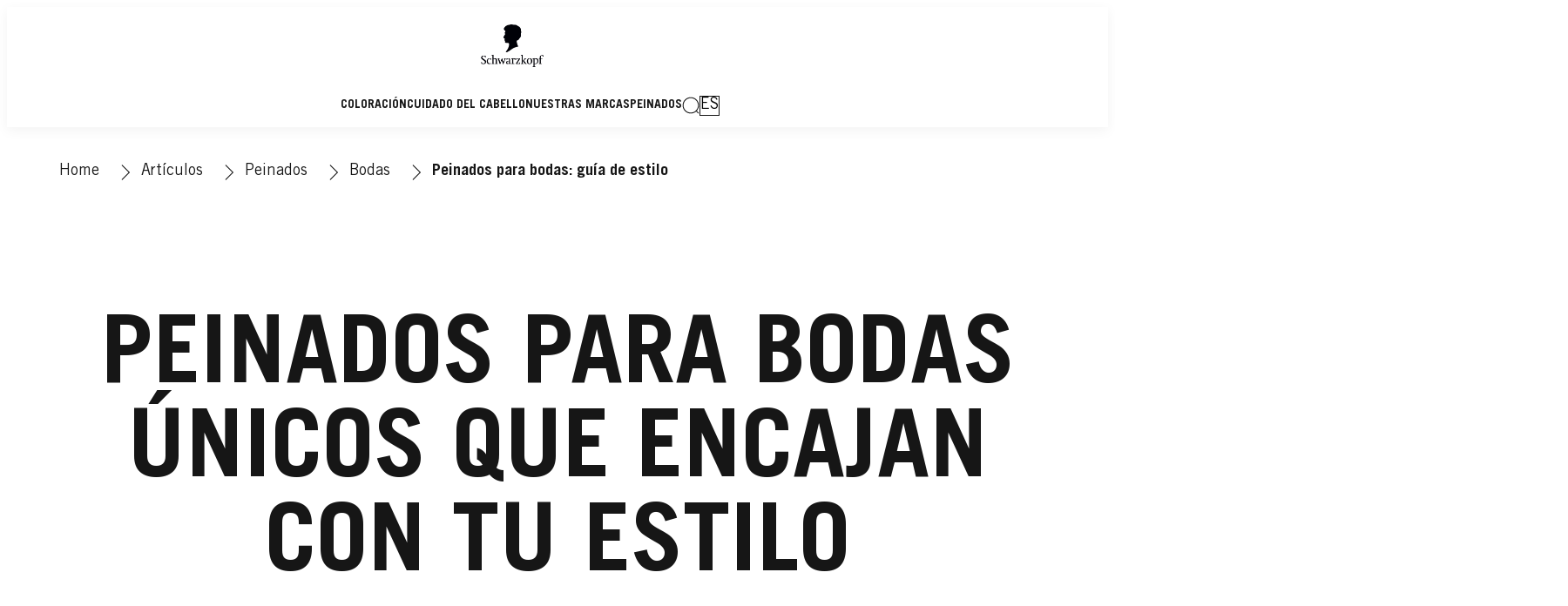

--- FILE ---
content_type: text/html;charset=utf-8
request_url: https://www.schwarzkopf.mx/articulos/peinados/bodas/peinados-boda.html
body_size: 39319
content:


<!DOCTYPE HTML>
<html lang="es-MX" dir="ltr">

<head>
    
    <script defer="defer" type="text/javascript" src="/.rum/@adobe/helix-rum-js@%5E2/dist/rum-standalone.js"></script>
<link href="https://dm.henkel-dam.com" rel="preconnect"/>
    <script>
        performance.mark('HTML head start');
    </script>
    <meta charset="UTF-8"/>
    
<link rel="icon" sizes="16x16" href="https://dm.henkel-dam.com/is/image/henkel/SKP-FAVICON-16x16?fmt=png-alpha&qlt=90&wid=16"/>
<link rel="apple-touch-icon" href="https://dm.henkel-dam.com/is/image/henkel/SKP-FAVICON-16x16?fmt=png-alpha&qlt=90&wid=128"/>
<link rel="apple-touch-icon" sizes="128x128" href="https://dm.henkel-dam.com/is/image/henkel/SKP-FAVICON-16x16?fmt=png-alpha&qlt=90&wid=128"/>
<link rel="apple-touch-icon" sizes="196x196" href="https://dm.henkel-dam.com/is/image/henkel/SKP-FAVICON-16x16?fmt=png-alpha&qlt=90&wid=196"/>
    <meta name="template" content="content-page"/>
    <meta name="viewport" content="width=device-width, initial-scale=1"/>
    
    
    

    
    
        <link rel="preload" as="image" fetchpriority="high" media="(max-width: 767px)" imagesrcset="https://dm.henkel-dam.com/is/image/henkel/modelo-pelo-rubio-con-recogido-con-mono1-wcms-co_1-1-ratio?wid=240&amp;fmt=webp&amp;qlt=100&amp;fit=hfit%2C1 240w, https://dm.henkel-dam.com/is/image/henkel/modelo-pelo-rubio-con-recogido-con-mono1-wcms-co_1-1-ratio?wid=480&amp;fmt=webp&amp;qlt=100&amp;fit=hfit%2C1 480w, https://dm.henkel-dam.com/is/image/henkel/modelo-pelo-rubio-con-recogido-con-mono1-wcms-co_1-1-ratio?wid=768&amp;fmt=webp&amp;qlt=100&amp;fit=hfit%2C1 768w, https://dm.henkel-dam.com/is/image/henkel/modelo-pelo-rubio-con-recogido-con-mono1-wcms-co_1-1-ratio?wid=1024&amp;fmt=webp&amp;qlt=100&amp;fit=hfit%2C1 1024w, https://dm.henkel-dam.com/is/image/henkel/modelo-pelo-rubio-con-recogido-con-mono1-wcms-co_1-1-ratio?wid=1280&amp;fmt=webp&amp;qlt=100&amp;fit=hfit%2C1 1280w, https://dm.henkel-dam.com/is/image/henkel/modelo-pelo-rubio-con-recogido-con-mono1-wcms-co_1-1-ratio?wid=1440&amp;fmt=webp&amp;qlt=100&amp;fit=hfit%2C1 1440w, https://dm.henkel-dam.com/is/image/henkel/modelo-pelo-rubio-con-recogido-con-mono1-wcms-co_1-1-ratio?wid=1680&amp;fmt=webp&amp;qlt=100&amp;fit=hfit%2C1 1680w, https://dm.henkel-dam.com/is/image/henkel/modelo-pelo-rubio-con-recogido-con-mono1-wcms-co_1-1-ratio?wid=2560&amp;fmt=webp&amp;qlt=100&amp;fit=hfit%2C1 2560w" imagessizes="100vw"/>
        <link rel="preload" as="image" fetchpriority="high" media="(min-width: 768px)" imagesrcset="https://dm.henkel-dam.com/is/image/henkel/modelo-pelo-rubio-con-recogido-con-mono1-wcms-co?wid=240&amp;fmt=webp&amp;qlt=100&amp;fit=hfit%2C1 240w, https://dm.henkel-dam.com/is/image/henkel/modelo-pelo-rubio-con-recogido-con-mono1-wcms-co?wid=480&amp;fmt=webp&amp;qlt=100&amp;fit=hfit%2C1 480w, https://dm.henkel-dam.com/is/image/henkel/modelo-pelo-rubio-con-recogido-con-mono1-wcms-co?wid=768&amp;fmt=webp&amp;qlt=100&amp;fit=hfit%2C1 768w, https://dm.henkel-dam.com/is/image/henkel/modelo-pelo-rubio-con-recogido-con-mono1-wcms-co?wid=1024&amp;fmt=webp&amp;qlt=100&amp;fit=hfit%2C1 1024w, https://dm.henkel-dam.com/is/image/henkel/modelo-pelo-rubio-con-recogido-con-mono1-wcms-co?wid=1280&amp;fmt=webp&amp;qlt=100&amp;fit=hfit%2C1 1280w, https://dm.henkel-dam.com/is/image/henkel/modelo-pelo-rubio-con-recogido-con-mono1-wcms-co?wid=1440&amp;fmt=webp&amp;qlt=100&amp;fit=hfit%2C1 1440w, https://dm.henkel-dam.com/is/image/henkel/modelo-pelo-rubio-con-recogido-con-mono1-wcms-co?wid=1680&amp;fmt=webp&amp;qlt=100&amp;fit=hfit%2C1 1680w, https://dm.henkel-dam.com/is/image/henkel/modelo-pelo-rubio-con-recogido-con-mono1-wcms-co?wid=2560&amp;fmt=webp&amp;qlt=100&amp;fit=hfit%2C1 2560w" imagessizes="50vw"/>
    

    <meta name="google-site-verification" content="jsc3k6dgHz7H-E8X7-E8CXf72dHAGAc8EIh303pDv_U"/>


    
    
    <link rel="canonical" href="https://www.schwarzkopf.mx/articulos/peinados/bodas/peinados-boda.html"/>
    

    <script type="application/ld+json" id="page-seo-jsonLD">
        [{"description":"","url":"","brand":{"@type":"Organization"},"parentOrganization":{"name":"Henkel","@type":"Organization"},"contactPoint":{"contactType":"","@type":"ContactPoint","telephone":""},"sameAs":[""],"@context":"https://schema.org","@type":"Organization"},{"url":"https://www.schwarzkopf.mx/articulos/peinados/bodas/peinados-boda.html","description":"Queremos ayudarte a encontrar los peinados de bodas m\\u00E1s favorecedores . Sin importar cu\\u00E1l sea tu estilo, te mostramos los mejores peinados para bodas.","name":"Peinados para bodas: guía de estilo","@context":"https://schema.org","@id":"https://www.schwarzkopf.mx/articulos/peinados/bodas/peinados-boda.html","@type":"WebPage"}]
    </script>
    

    
    

	



    
    
    

<script>
  window.raqnCIAM = window.raqnCIAM || {};
  window.raqnCIAM.isEnabled = false;
  window.raqnCIAM.isInit = window.raqnCIAM.isInit || false;
</script>






<script>
  window.heliuxGigyaService = window.heliuxGigyaService || {};
  window.heliuxGigyaService.isEnabled = false;
  window.heliuxGigyaService.isInit = window.heliuxGigyaService.isInit || false;
</script>






    
    



  


    
    <title id="pageTitle">Peinados para bodas: guía de estilo</title>
    <meta id="pageKeywords" name="keywords" content="Hair Styling,Popular"/>
    <meta id="pageDescription" name="description" content="Queremos ayudarte a encontrar los peinados de bodas más favorecedores . Sin importar cuál sea tu estilo, te mostramos los mejores peinados para bodas."/>

    




    
    
    
    
    
    
        <script type="text/javascript">(self.heliuxModules=self.heliuxModules||[]).push([[3076],{22453:()=>{!function(){"use strict";const e=e=>"connection"in navigator?e.indexOf(navigator.connection.effectiveType)>=0?"slow":"fast":"unknown",n=e=>null!==sessionStorage.getItem(e),o=e=>{try{return n(e)?JSON.parse(sessionStorage.getItem(e)):{}}catch(e){return 0}},t={settings:{lowRAM:4,lowCPU:4,slowConnectionTypes:["slow-2g","2g","3g"]},sessionStorageKey:"progressiveUserSettings"};window.progUX=s=>{const r={...t,...s},{sessionStorageKey:i}=r,c=o(i),a=n(i)?(n=>{const{slowConnectionTypes:o}=n;return{connectionSpeed:e(o)}})(r.settings):(n=>{const{lowRAM:o,lowCPU:t,slowConnectionTypes:s}=n;return{memoryLevel:(e=>{if(!("deviceMemory"in navigator))return"unknown";const n=navigator.deviceMemory;return n===e?"mid":n>e?"high":"low"})(o),cpuLevel:(e=>{if(!("hardwareConcurrency"in navigator))return"unknown";const n=navigator.hardwareConcurrency;return n===e?"mid":n>e?"high":"low"})(t),connectionSpeed:e(s),saveData:"connection"in navigator?navigator.connection.saveData:0,reducedMotion:window.matchMedia("(prefers-reduced-motion: reduce)").matches,doNotTrack:(()=>{const e="doNotTrack"in navigator,n="1"===navigator.doNotTrack;return e&&n})()}})(r.settings);((e,n)=>{((e,n)=>{try{sessionStorage.setItem(n,JSON.stringify(e))}catch(e){}})(e,n),function(e){const n=o(e),t=document.getElementsByTagName("html")[0];Object.entries(n).forEach(e=>{const[n,o]=e,s=`${n}-${o}`;t.classList.add(s)})}(n)})(Object.assign(c,a),i)}}()},26766:(e,n,o)=>{o(22453),window.progUX()}},e=>{e(e.s=26766)}]);</script>

    

    


    


    
    
    



    

    

    <script type="text/plain" class="optanon-category-C0004" src="//assets.adobedtm.com/6f3e7fc3f999/942209e401c8/launch-39658fcba991.min.js" async>
    </script>

    


    
    
        
    

    
    
    
    


<template class="adobeanalytics__base" data-components="AdobeAnalytics" data-components-params-AdobeAnalytics='{ "damDomains": "[dm.henkel-dam.com,datasheets.tdx.henkel.com]" ,
               "cookieCategoryIdsForTracking": "C0004",
               "itemsToTrackConfigs": {
                    "pageViewOnInitAnalyticsConfig": {
                         "trackingProperties": {&#34;_henkel&#34;:{&#34;page&#34;:{&#34;country&#34;:&#34;MX&#34;,&#34;businessUnit&#34;:&#34;&#34;,&#34;subGroup&#34;:&#34;&#34;,&#34;publishDate&#34;:&#34;2022-12-19&#34;,&#34;language&#34;:&#34;es&#34;,&#34;category&#34;:&#34;Article&#34;,&#34;group&#34;:&#34;sk Mexiko&#34;}},&#34;web&#34;:{&#34;webPageDetails&#34;:{&#34;isHomePage&#34;:false,&#34;name&#34;:&#34;peinados-boda&#34;,&#34;isErrorPage&#34;:false}},&#34;environment&#34;:{&#34;type&#34;:&#34;prod&#34;}},
                         "trackingParams": {
                              "includeIdentityEmailAddressHash": false,
                              "includeIdentifierTrackingInformation": false
                         }
                    }
               },
               "userConditionalBehavior": {}
          }'>
</template>


    
	    
    
        <script src="/etc.clientlibs/heliux/clientlibs/commons/tracking.lc-0032e0513cdc7711f4fa8c59bd0b1568-lc.min.js" defer type="text/javascript"></script>
<script src="/etc.clientlibs/heliux/clientlibs/publish/components/tracking/adobeanalytics/v1/adobeanalytics.lc-bf176617e81c45b9b9e8be94935c6d5d-lc.min.js" defer type="text/javascript"></script>

    

	    
	    
    
    







    

    <script type="text/plain" class="optanon-category-C0002">
        (function (w, d, s, l, i) {
            w[l] = w[l] || [];
            w[l].push(
                {'gtm.start': new Date().getTime(), event: 'gtm.js'});
            var f = d.getElementsByTagName(s)[0],
                j = d.createElement(s), dl = l != 'dataLayer' ? '&l=' + l : '';
            j.async = true;
            j.src =
                'https://www.googletagmanager.com/gtm.js?id=' + i + dl + '';
            f.parentNode.insertBefore(j, f);
        })(window, document, 'script', 'dataLayer', 'GTM\u002DPFDPQL');
    </script>

    
    
    
    
    
        
    

    
    
    
    

    
    <template class="googleanalytics__base" data-components='GoogleAnalytics' data-components-params-GoogleAnalytics='{"cookieCategoryIdsForTracking": "C0002", "itemsToTrackConfigs": { "pageMetaOnInitAnalyticsConfig": { "trackingProperties": {&#34;page_category&#34;:&#34;Article&#34;,&#34;page_group&#34;:&#34;sk Mexiko&#34;,&#34;page_subgroup&#34;:&#34;&#34;,&#34;website_brand&#34;:&#34;SKR&#34;,&#34;environment&#34;:&#34;prod&#34;,&#34;page_bu&#34;:&#34;B&#34;,&#34;page_url&#34;:&#34;https://www.schwarzkopf.mx/articulos/peinados/bodas/peinados-boda.html&#34;,&#34;language&#34;:&#34;es&#34;,&#34;country&#34;:&#34;MX&#34;} } }}'>
    </template>

    
    
	    
    
        <script src="/etc.clientlibs/heliux/clientlibs/publish/components/tracking/googleanalytics/v1/googleanalytics.lc-0dd3587e8168fc60f865e0e96af0f05c-lc.min.js" defer type="text/javascript"></script>

    

	    
	    
    
    

 




    
    <meta property="og:image" content="https://dm.henkel-dam.com/is/image/henkel/modelo-pelo-rubio-con-recogido-con-mono1-wcms-co_1-1-ratio"/>
<meta property="og:type" content="website"/>
<meta property="og:image:alt" content="Peinados para bodas: guía de estilo"/>
<meta property="twitter:title" content="Peinados para bodas: guía de estilo"/>
<meta property="twitter:card" content="website"/>
<meta property="twitter:image:alt" content="Peinados para bodas: guía de estilo"/>
<meta property="twitter:description" content="Queremos ayudarte a encontrar los peinados de bodas más favorecedores . Sin importar cuál sea tu estilo, te mostramos los mejores peinados para bodas."/>
<meta property="og:title" content="Peinados para bodas: guía de estilo"/>
<meta property="og:url" content="https://www.schwarzkopf.mx/articulos/peinados/bodas/peinados-boda.html"/>
<meta property="og:description" content="Queremos ayudarte a encontrar los peinados de bodas más favorecedores . Sin importar cuál sea tu estilo, te mostramos los mejores peinados para bodas."/>
<meta property="twitter:image" content="https://dm.henkel-dam.com/is/image/henkel/modelo-pelo-rubio-con-recogido-con-mono1-wcms-co_1-1-ratio"/>

    



  <style>
    body,raqn-theme {
  --global-color-default-main-color:#161616;
  --global-color-default-accent2:#a62139;
  --global-color-default-accent1:#161616;
  --global-color-default-accent1-hover:#818181;
  --global-color-default-accent1-disabled:#dcdcdc;
  --global-color-default-accent2-text:#ffffff;
  --global-color-default-alt-color:#818181;
  --global-color-default-accent1-hover-text:#ffffff;
  --global-color-default-success-color:#00FF00;
  --global-color-default-accent2-disabled:#ffffff;
  --global-color-default-accent2-hover:#e65d71;
  --global-color-default-background:#ffffff;
  --global-color-default-accent2-disabled-text:#dcdcdc;
  --global-color-default-accent1-text:#ffffff;
  --global-color-default-error-color:#ae0000;
  --global-color-default-accent1-disabled-text:#ffffff;
  --global-color-default-accent2-hover-text:#ffffff;
  --global-color-primary-main-color:#161616;
  --global-color-primary-accent2:#818181;
  --global-color-primary-accent1:#161616;
  --global-color-primary-accent1-hover:#818181;
  --global-color-primary-accent1-disabled:#dcdcdc;
  --global-color-primary-accent2-text:#161616;
  --global-color-primary-alt-color:#a62139;
  --global-color-primary-accent1-hover-text:#ffffff;
  --global-color-primary-success-color:#00FF00;
  --global-color-primary-accent2-disabled:#f5f5f5;
  --global-color-primary-accent2-hover:#f5f5f5;
  --global-color-primary-background:#f7f7f7;
  --global-color-primary-accent2-disabled-text:#dcdcdc;
  --global-color-primary-accent1-text:#ffffff;
  --global-color-primary-error-color:#ae0000;
  --global-color-primary-accent1-disabled-text:#ffffff;
  --global-color-primary-accent2-hover-text:#818181;
  --global-color-secondary-main-color:#161616;
  --global-color-secondary-background-2:#ffffff;
  --global-color-secondary-background-1:#1b33ae;
  --global-color-secondary-accent2:#161616;
  --global-color-secondary-accent1:#ffffff;
  --global-color-secondary-accent1-hover:#161616;
  --global-color-secondary-accent1-disabled:#f5f5f5;
  --global-color-secondary-accent2-text:#ffffff;
  --global-color-secondary-alt-color:#a62139;
  --global-color-secondary-accent1-hover-text:#ffffff;
  --global-color-secondary-success-color:#00FF00;
  --global-color-secondary-accent2-disabled:#dcdcdc;
  --global-color-secondary-accent2-hover:#818181;
  --global-color-secondary-background:#ffffff;
  --global-color-secondary-accent2-disabled-text:#ffffff;
  --global-color-secondary-accent1-text:#161616;
  --global-color-secondary-error-color:#ae0000;
  --global-color-secondary-accent1-disabled-text:#dcdcdc;
  --global-color-secondary-accent2-hover-text:#ffffff;
  --global-layout-header-height-mobile:70px;
  --global-layout-header-height-desktop:138px;
  --global-layout-default-grid-gutter:20px;
  --global-layout-default-row-gap:20px;
  --global-layout-default-row-gap-small:20px;
  --global-layout-default-grid-gutter-small:20px;
  --global-layout-default-margin:20px;
  --global-layout-default-grid-gutter-medium:20px;
  --global-layout-default-row-gap-medium:20px;
  --global-layout-big-margin:40px;
  --global-layout-small-margin:10px;
  --global-layout-negative-margin:-20px;
  --global-layout-content-max-width-xl:1160px;
  --global-layout-content-max-width-l:990px;
  --global-layout-content-max-width-m:1023px;
  --global-layout-content-max-width-xxl:1160px;
  --global-fonts-body-device-family:Helvetica Neue, Helvetica, Arial, sans-serif;
  --global-fonts-body-custom-family:body;
  --global-fonts-body-custom-family-file-bold:\2f content\2f dam\2fheliux\2f beauty\2fskr\2f fonts\2fTradeGothicLTStd-Bold.woff;
  --global-fonts-body-custom-family-file-normal:\2f content\2f dam\2fheliux\2f beauty\2fskr\2f fonts\2fTradeGothicLTStd.woff;
  --global-fonts-headings-device-family:Helvetica Neue, Helvetica, Arial, sans-serif;
  --global-fonts-headings-custom-family:headings;
  --global-fonts-headings-custom-family-file-bold:\2f content\2f dam\2fheliux\2f beauty\2fskr\2f fonts\2fTradeGothicLTStd-Bold.woff;
  --global-fonts-headings-custom-family-file-normal:\2f content\2f dam\2fheliux\2f beauty\2fskr\2f fonts\2fTradeGothicLTStd.woff;
  --global-fonts-navigation-device-family:Helvetica Neue, Helvetica, Arial, sans-serif;
  --global-fonts-navigation-custom-family:navigation;
  --global-fonts-navigation-custom-family-file-bold:\2f content\2f dam\2fheliux\2f beauty\2fskr\2f fonts\2fTradeGothicLTStd-Bold.woff;
  --global-fonts-navigation-custom-family-file-normal:\2f content\2f dam\2fheliux\2f beauty\2fskr\2f fonts\2fTradeGothicLTStd.woff;
  --global-type-heading1-font-size-tablet:80px;
  --global-type-heading1-font-size-extra-large-desktop:120px;
  --global-type-heading1-font-size-desktop:94px;
  --global-type-heading1-font-weight:bold;
  --global-type-heading1-letter-spacing:0px;
  --global-type-heading1-font-size-large-desktop:108px;
  --global-type-heading1-font-size-mobile:40px;
  --global-type-heading1-font-family:headings, Helvetica Neue, Helvetica, Arial, sans-serif;
  --global-type-heading1-line-height:1em;
  --global-type-heading2-font-size-tablet:30px;
  --global-type-heading2-font-size-desktop:32px;
  --global-type-heading2-font-weight:bold;
  --global-type-heading2-letter-spacing:0px;
  --global-type-heading2-font-size-mobile:30px;
  --global-type-heading2-font-family:headings, Helvetica Neue, Helvetica, Arial, sans-serif;
  --global-type-heading2-line-height:1.2em;
  --global-type-heading3-font-size-tablet:24px;
  --global-type-heading3-font-size-desktop:28px;
  --global-type-heading3-font-weight:bold;
  --global-type-heading3-letter-spacing:0px;
  --global-type-heading3-font-size-mobile:24px;
  --global-type-heading3-font-family:headings, Helvetica Neue, Helvetica, Arial, sans-serif;
  --global-type-heading3-line-height:1.2em;
  --global-type-heading4-font-size-tablet:22px;
  --global-type-heading4-font-size-desktop:26px;
  --global-type-heading4-font-weight:normal;
  --global-type-heading4-letter-spacing:0px;
  --global-type-heading4-font-size-mobile:22px;
  --global-type-heading4-font-family:headings, Helvetica Neue, Helvetica, Arial, sans-serif;
  --global-type-heading4-line-height:1.2em;
  --global-type-heading5-font-size-tablet:20px;
  --global-type-heading5-font-size-desktop:20px;
  --global-type-heading5-font-weight:normal;
  --global-type-heading5-letter-spacing:0px;
  --global-type-heading5-font-size-mobile:20px;
  --global-type-heading5-font-family:headings, Helvetica Neue, Helvetica, Arial, sans-serif;
  --global-type-heading5-line-height:1.2em;
  --global-type-heading6-font-size-tablet:18px;
  --global-type-heading6-font-size-desktop:18px;
  --global-type-heading6-font-weight:normal;
  --global-type-heading6-letter-spacing:0px;
  --global-type-heading6-font-size-mobile:18px;
  --global-type-heading6-font-family:headings, Helvetica Neue, Helvetica, Arial, sans-serif;
  --global-type-heading6-line-height:1.2em;
  --global-type-heading7-font-size-tablet:14px;
  --global-type-heading7-font-size-desktop:16px;
  --global-type-heading7-font-weight:normal;
  --global-type-heading7-letter-spacing:0px;
  --global-type-heading7-font-size-mobile:14px;
  --global-type-heading7-font-family:headings, Helvetica Neue, Helvetica, Arial, sans-serif;
  --global-type-heading7-line-height:1.2em;
  --global-type-linklist-font-size-tablet:14px;
  --global-type-linklist-font-size-desktop:14px;
  --global-type-linklist-font-weight:lighter;
  --global-type-linklist-letter-spacing:0px;
  --global-type-linklist-font-size-mobile:11px;
  --global-type-linklist-font-family:body, Helvetica Neue, Helvetica, Arial, sans-serif;
  --global-type-linklist-line-height:2.3em;
  --global-type-body-font-size-tablet:16px;
  --global-type-body-font-size-desktop:18px;
  --global-type-body-font-weight:normal;
  --global-type-body-letter-spacing:0px;
  --global-type-body-font-size-mobile:16px;
  --global-type-body-font-family:body, Helvetica Neue, Helvetica, Arial, sans-serif;
  --global-type-body-line-height:1.5em;
  --global-type-label-font-size-tablet:14px;
  --global-type-label-font-size-desktop:16px;
  --global-type-label-font-weight:bold;
  --global-type-label-letter-spacing:0px;
  --global-type-label-font-size-mobile:14px;
  --global-type-label-font-family:body, Helvetica Neue, Helvetica, Arial, sans-serif;
  --global-type-label-line-height:1.2em;
  --global-type-cta-font-size-tablet:14px;
  --global-type-cta-font-size-desktop:14px;
  --global-type-cta-font-weight:normal;
  --global-type-cta-letter-spacing:1;
  --global-type-cta-font-size-mobile:14px;
  --global-type-cta-font-family:body, Helvetica Neue, Helvetica, Arial, sans-serif;
  --global-type-cta-line-height:1.73em;
  --global-type-caption-font-size-tablet:14px;
  --global-type-caption-font-size-desktop:14px;
  --global-type-caption-font-weight:normal;
  --global-type-caption-letter-spacing:0px;
  --global-type-caption-font-size-mobile:14px;
  --global-type-caption-font-family:body, Helvetica Neue, Helvetica, Arial, sans-serif;
  --global-type-caption-line-height:1.2em;
  --global-type-navigation-font-size-tablet:14px;
  --global-type-navigation-font-size-desktop:14px;
  --global-type-navigation-font-weight:bold;
  --global-type-navigation-letter-spacing:0px;
  --global-type-navigation-font-size-mobile:16px;
  --global-type-navigation-font-family:headings, Helvetica Neue, Helvetica, Arial, sans-serif;
  --global-type-navigation-line-height:1em;
  --global-type-navigationLevel2-font-size-tablet:18px;
  --global-type-navigationLevel2-font-size-desktop:18px;
  --global-type-navigationLevel2-font-weight:bold;
  --global-type-navigationLevel2-letter-spacing:0px;
  --global-type-navigationLevel2-font-size-mobile:16px;
  --global-type-navigationLevel2-font-family:headings, Helvetica Neue, Helvetica, Arial, sans-serif;
  --global-type-navigationLevel2-line-height:1em;
  --global-type-navigationLevel3-font-size-tablet:16px;
  --global-type-navigationLevel3-font-size-desktop:16px;
  --global-type-navigationLevel3-font-weight:normal;
  --global-type-navigationLevel3-letter-spacing:0px;
  --global-type-navigationLevel3-font-size-mobile:14px;
  --global-type-navigationLevel3-font-family:headings, Helvetica Neue, Helvetica, Arial, sans-serif;
  --global-type-navigationLevel3-line-height:1em;
  --global-type-meta-font-size-tablet:14px;
  --global-type-meta-font-size-desktop:14px;
  --global-type-meta-font-weight:normal;
  --global-type-meta-letter-spacing:0px;
  --global-type-meta-font-size-mobile:14px;
  --global-type-meta-font-family:navigation, Helvetica Neue, Helvetica, Arial, sans-serif;
  --global-type-meta-line-height:2.3em;
  --global-type-bulletedList-list-style-type:disc;
}
@font-face {
  font-family: body;
  font-style: normal;
  font-weight: 400;
  font-display: swap;
  src: url('/content/dam/heliux/beauty/skr/fonts/TradeGothicLTStd.woff') format('woff2');
}
@font-face {
  font-family: body;
  font-style: normal;
  font-weight: 700;
  font-display: swap;
  src: url('/content/dam/heliux/beauty/skr/fonts/TradeGothicLTStd-Bold.woff') format('woff2');
}
@font-face {
  font-family: headings;
  font-style: normal;
  font-weight: 400;
  font-display: swap;
  src: url('/content/dam/heliux/beauty/skr/fonts/TradeGothicLTStd.woff') format('woff2');
}
@font-face {
  font-family: headings;
  font-style: normal;
  font-weight: 700;
  font-display: swap;
  src: url('/content/dam/heliux/beauty/skr/fonts/TradeGothicLTStd-Bold.woff') format('woff2');
}
@font-face {
  font-family: navigation;
  font-style: normal;
  font-weight: 400;
  font-display: swap;
  src: url('/content/dam/heliux/beauty/skr/fonts/TradeGothicLTStd.woff') format('woff2');
}
@font-face {
  font-family: navigation;
  font-style: normal;
  font-weight: 700;
  font-display: swap;
  src: url('/content/dam/heliux/beauty/skr/fonts/TradeGothicLTStd-Bold.woff') format('woff2');
}

  </style>

  <style>
    body.dark {
  --global-color-default-main-color:#ffffff;
  --global-color-default-accent2:#505050;
  --global-color-default-accent1:#636363;
  --global-color-default-accent1-hover:#3b3b3b;
  --global-color-default-accent1-disabled:#c9bbaa;
  --global-color-default-accent2-text:#ffffff;
  --global-color-default-alt-color:#808080;
  --global-color-default-accent1-hover-text:#ffffff;
  --global-color-default-success-color:#00FF00;
  --global-color-default-accent2-disabled:#a7a6a6;
  --global-color-default-accent2-hover:#1a1a1a;
  --global-color-default-background:#000000;
  --global-color-default-accent2-disabled-text:#aaaaaa;
  --global-color-default-accent1-text:#ffffff;
  --global-color-default-error-color:#ae0000;
  --global-color-default-accent1-disabled-text:#aaaaaa;
  --global-color-default-accent2-hover-text:#ffffff;
  --global-color-primary-main-color:#ffffff;
  --global-color-primary-accent2:#703c00;
  --global-color-primary-accent1:#505050;
  --global-color-primary-accent1-hover:#1a1a1a;
  --global-color-primary-accent1-disabled:#585858;
  --global-color-primary-accent2-text:#ffffff;
  --global-color-primary-alt-color:#ffffff;
  --global-color-primary-accent1-hover-text:#ffffff;
  --global-color-primary-success-color:#00FF00;
  --global-color-primary-accent2-disabled:#c9bbaa;
  --global-color-primary-accent2-hover:#a36600;
  --global-color-primary-background:#222222;
  --global-color-primary-accent2-disabled-text:#aaaaaa;
  --global-color-primary-accent1-text:#ffffff;
  --global-color-primary-error-color:#ae0000;
  --global-color-primary-accent1-disabled-text:#aaaaaa;
  --global-color-primary-accent2-hover-text:#ffffff;
  --global-color-secondary-main-color:#ffffff;
  --global-color-secondary-accent2:#505050;
  --global-color-secondary-accent1:#703c00;
  --global-color-secondary-accent1-hover:#a36600;
  --global-color-secondary-accent1-disabled:#c9bbaa;
  --global-color-secondary-accent2-text:#ffffff;
  --global-color-secondary-alt-color:#ffffff;
  --global-color-secondary-accent1-hover-text:#ffffff;
  --global-color-secondary-success-color:#00FF00;
  --global-color-secondary-accent2-disabled:#a7a6a6;
  --global-color-secondary-accent2-hover:#1a1a1a;
  --global-color-secondary-background:#2B2B2B;
  --global-color-secondary-accent2-disabled-text:#aaaaaa;
  --global-color-secondary-accent1-text:#ffffff;
  --global-color-secondary-error-color:#ae0000;
  --global-color-secondary-accent1-disabled-text:#aaaaaa;
  --global-color-secondary-accent2-hover-text:#ffffff;
}

  </style>



    
        <link rel="stylesheet" href="/etc.clientlibs/heliux/clientlibs/publish/atomic/accessibility.lc-18b7fe24be78d93bdf103340ec4fe909-lc.min.css" type="text/css"><link rel="stylesheet" href="/etc.clientlibs/heliux/clientlibs/publish/atomic/type.lc-d5ce0f8248e74b180cadc9136af2a0a7-lc.min.css" type="text/css"><link rel="stylesheet" href="/etc.clientlibs/heliux/clientlibs/publish/atomic/visibility.lc-63edd126d4ed625bf19567343ff9cfeb-lc.min.css" type="text/css"><link rel="stylesheet" href="/etc.clientlibs/heliux/clientlibs/publish/atomic/grid.lc-3ba4a949d708821248b18cad4c653e30-lc.min.css" type="text/css"><link rel="stylesheet" href="/etc.clientlibs/heliux/clientlibs/publish/atomic/color.lc-e1b6d460eff90572bb4e6d274b965849-lc.min.css" type="text/css"><link rel="stylesheet" href="/etc.clientlibs/heliux/clientlibs/publish/components/content/animations/v1/animations.lc-d41d8cd98f00b204e9800998ecf8427e-lc.min.css" type="text/css"><link rel="stylesheet" href="/etc.clientlibs/heliux/clientlibs/publish.lc-7b423f798eb36cc2c4e206b6e9533558-lc.min.css" type="text/css">
    




    
        <link rel="stylesheet" href="/etc.clientlibs/heliux/clientlibs/publish/print.lc-d1697c04ed784abf1679ab80b69be408-lc.min.css" type="text/css" media="print">
    



















<style>
    heliux-inlinesection {
        display: flex;
    }

    heliux-banner {
        display: none;
    }
</style>


    
    
    

    

    
    
    

    
    
    
    <link rel="alternate" hreflang="es-PE" href="https://www.schwarzkopf.pe/articulos/peinados/bodas/peinados-boda.html"/>
<link rel="alternate" hreflang="es-MX" href="https://www.schwarzkopf.mx/articulos/peinados/bodas/peinados-boda.html"/>
<link rel="alternate" hreflang="es-CO" href="https://www.schwarzkopf.co/articulos/peinados/bodas/peinados-boda.html"/>

    
    <script>
        performance.mark('HTML head end');
    </script>
</head>




<body class="page basicpage page-type-content" data-client-country="US">
<script>
    (() => {
      if (window.localStorage.getItem('raqn.theme') === 'dark') {
        const body = document.querySelector('body');
        body.classList.add('dark');
      }
    })();
</script>


<script>
    performance.mark('HTML body start');
</script>


    
    
    
    



    
<div class="cookiebanner">


    
    
        
    

    
    
    
    




    <div class="scriptinjector__base" data-components="ScriptInjector" data-components-params-scriptinjector='{
             "src": "https://cdn.cookielaw.org/scripttemplates/otSDKStub.js",
             "name": "onetrust",
             "postLoadCallback": "",
             "attributes": {"data-domain-script":"81f8326a-5dfb-4d2f-86fa-af44691cd8c8","charset":"UTF-8","data-language":"es-mx","data-document-language":"true"}
         }'>
    </div>


    <script type="text/javascript">
        var oneTrustBlockedStyles=document.createElement('style');
        oneTrustBlockedStyles.setAttribute('type','text/css');
        document.head.appendChild(oneTrustBlockedStyles);

        function OptanonWrapper() {
            window.dataLayer?.push({event:'OneTrustGroupsUpdated'});

            // When 'OneTrustGroupsUpdated' is called for the first time, 'window.OneTrust' is not initialised yet.
            // Therefor, we are calling another custom RAQN `RAQNOneTrustGroupsUpdated` event, to trigger some actions
            // on OneTrust changed callback
            window.dispatchEvent(new Event('RAQNOneTrustGroupsUpdated'));

            var activeGroups=OptanonActiveGroups.split(',').filter(function(n){return n;});
            oneTrustBlockedStyles.innerHTML=activeGroups.map(function(x){return activeGroups.map(function(y){return '.cookie-blocked-'+(x==y?x:x+"-"+y);}).join(',');}).join(',')+'{display:none}';
            document.body.setAttribute('data-wp-page-cookie',activeGroups.length>1?activeGroups.join(','):'not-accepted');
        }
    </script>



    
	    
    
        <script src="/etc.clientlibs/heliux/clientlibs/publish/components/content/scriptinjector/v1/scriptinjector.lc-ed358bd73e01a150f6b2d6d6a4439efd-lc.min.js" defer type="text/javascript"></script>

    

	    
	    
    
    
</div>
<div class="root responsivegrid">


<div class="aem-Grid aem-Grid--12 aem-Grid--default--12 ">
    
    <div class="experiencefragment aem-GridColumn aem-GridColumn--default--12"><div id="experiencefragment-4825bb645c" class="cmp-experiencefragment cmp-experiencefragment--header"><div class="xf-content-height">
 


<div class="aem-Grid aem-Grid--12 aem-Grid--default--12 ">
    
    <heliux-header class="header default aem-GridColumn aem-GridColumn--default--12">


    
    
        <link rel="stylesheet" href="/etc.clientlibs/heliux/clientlibs/publish/components/structure/header/v1/header.lc-b945c4caedc8fbacf3b99b18050fe11f-lc.min.css" type="text/css">
    

    
    
    
    



<style class="customizations__css">@media all{.header .header1652435023277::after{border-top:0px;}}@media all{.header .header1652435023277{box-shadow:0px 4px 14px #0000000d;}}@media (min-width: 768px) and (max-width: 1023px){.header .header1652435023277 .header__logo{min-width:114px;position:absolute;left:50%;transform:translate3d(-50%, 0, 0);}}@media all{.header .header1652435023277 .header__container{display:flex;}}@media all{.header .header1652435023277 .header__logo{padding :15px 10px 10px;}}@media (max-width: 767px){.header .header1652435023277 .header__logo{min-width:114px;position:absolute;transform:translate3d(-50%, 0, 0);left:50%;}}</style>


    
    
        <link rel="stylesheet" href="/etc.clientlibs/heliux/clientlibs/publish/components/structure/header/v1/header/mobile/layout4.lc-fa225b5258e33a64fd901a53e99298ce-lc.min.css" type="text/css">
    

    
    
    
    



    
    
        <link rel="stylesheet" href="/etc.clientlibs/heliux/clientlibs/publish/components/structure/header/v1/header/tablet/layout2.lc-e0b9de9bd74fc8360240d31758de8ecf-lc.min.css" type="text/css">
    

    
    
    
    



    
    
        <link rel="stylesheet" href="/etc.clientlibs/heliux/clientlibs/publish/components/structure/header/v1/header/desktop/layout5.lc-b4db4fbc4e9d81c196dc842552a439e3-lc.min.css" type="text/css">
    

    
    
    
    





    
    
    
        <link rel="stylesheet" href="/etc.clientlibs/heliux/clientlibs/publish/components/structure/header/v1/header/sticky.lc-1d7caaf5ab535e416a978a4940169b55-lc.min.css" type="text/css">
    

    
    
    
    



<a class="header__skipContent" href="#maincontent" target="_self">Skip to Content</a>







<div class="header__wrapper">
<header class="header__base container-max header__base--isSticky header__base--isStickyAtTop header1652435023277" data-components="StickyHeader" data-components-params-StickyHeader="{&#34;mode&#34;:&#34;DesktopAndMobile&#34;,&#34;stickyDirection&#34;:&#34;UP&#34;}">
    <div class="header__container">
        <div class="header__logo">




    
    
    <heliux-logo class="logo alignment-horizontal-center margin-block-start-none margin-block-end-none">

<style class="customizations__css">@media all{.logo .logo1660287904458 .image__imgPreview{flex-direction:inherit;}}@media all{.logo .logo1660287904458 .image--withRatio{height:0;padding-bottom:calc(var(--image-h, 1)/var(--image-w,1)*100%);}}</style>



    
    
        <link rel="stylesheet" href="/etc.clientlibs/heliux/clientlibs/publish/components/content/image/v1/image.lc-d19996582cb5011fc8d035d9d2129ebc-lc.min.css" type="text/css"><link rel="stylesheet" href="/etc.clientlibs/heliux/clientlibs/publish/components/content/logo/v1/logo.lc-14bb0ac63397c4a949eb81735d29e8cf-lc.min.css" type="text/css">
    

    
    
    
    







    <div id="logo-68aa54b216" class="image__base logo1660287904458 image--no-mobile-img  image--hfit,1  " data-adobe-tracking-configs="{&#34;imageAnalyticsConfig&#34;:{&#34;isActive&#34;:true,&#34;trackingProperties&#34;:{&#34;_henkel&#34;:{&#34;component&#34;:{&#34;internalPromoLink&#34;:&#34;undefined-undefined-undefined-undefined&#34;}}}}}" data-components-params-image="{&#34;src&#34;:&#34;https://dm.henkel-dam.com/is/image/henkel/skr_logo-new&#34;,&#34;servletParams&#34;:{&#34;fmt&#34;:&#34;webp&#34;,&#34;qlt&#34;:&#34;90&#34;,&#34;fit&#34;:&#34;hfit,1&#34;,&#34;align&#34;:&#34;&#34;},&#34;mobileSource&#34;:&#34;&#34;,&#34;renditions&#34;:[&#34;240&#34;,&#34;480&#34;,&#34;768&#34;,&#34;1024&#34;],&#34;dimensions&#34;:{&#34;mobileHeight&#34;:&#34;514&#34;,&#34;width&#34;:&#34;400&#34;,&#34;mobileWidth&#34;:&#34;1024&#34;,&#34;height&#34;:&#34;200&#34;},&#34;lazyEnabled&#34;:false}" data-components="Image">

        <a class="image__link" href="/" target="_self">
            
    
        
        <style type="text/css">
         #ratiologo-68aa54b216 {
          --image-w: 400;
          --image-h: 200;
          --image-mw: 1024;
          --image-mh: 514;
          --image-mobile-w: var(--image-mw, var(--image-w));
          --image-mobile-h: var(--image-mh, var(--image-h));
         }
        </style>
    

            
                
                    <div id="ratiologo-68aa54b216" class="image--withRatio">
                        <picture class="image__imgPreview  ">
                            

                            

                            
                            

                            
                            
                            
                                

                                <source media="(min-width: 0)" srcset="https://dm.henkel-dam.com/is/image/henkel/skr_logo-new?wid=240&amp;fmt=webp&amp;qlt=90&amp;fit=hfit%2C1 240w, https://dm.henkel-dam.com/is/image/henkel/skr_logo-new?wid=480&amp;fmt=webp&amp;qlt=90&amp;fit=hfit%2C1 480w, https://dm.henkel-dam.com/is/image/henkel/skr_logo-new?wid=768&amp;fmt=webp&amp;qlt=90&amp;fit=hfit%2C1 768w, https://dm.henkel-dam.com/is/image/henkel/skr_logo-new?wid=1024&amp;fmt=webp&amp;qlt=90&amp;fit=hfit%2C1 1024w" width="400" height="200" sizes="50vw"/>

                                
                            


                            
                            <img elementtiming="logo-68aa54b216" alt="Schwarzkopf logo" class="image__img" width="400" height="200" src="[data-uri]"/>
                        </picture>

                        
                        
                    </div>
                    
                    
                    <meta itemprop="contentUrl" src="https://dm.henkel-dam.com/is/image/henkel/skr_logo-new" content="https://dm.henkel-dam.com/is/image/henkel/skr_logo-new"/>
                
                
  

            
            
  

        </a>
    </div>



    


    
	    
    
        <script src="/etc.clientlibs/heliux/clientlibs/publish/components/content/image/v1/image.lc-88fb5750a3cd60f86ba3dccb2aaa0e80-lc.min.js" defer type="text/javascript"></script>

    

	    
	    
    
    

</heliux-logo>


</div>

        <div class="header__navigationWrapper">
            
    <div class="header__navigationContainer">
        <div class="header__navigation icon--medium" id="header__navigation">
            
            
            <heliux-nav-adjustable class="adjustablenavigation">


  
  

  <div style="display: none" data-components="Animations" data-components-params-animations='{"componentName": "adjustablenavigation", "name":"adjustablenavigation1659525063335", "data":{"name":"adjustablenavigation1659525063335","isDefault":true,"animations":[{"type":"transition","duration":400,"trigger":":hover","delay":0,"bounce":false,"wrapper":" heliux-navigation heliux-desktopnav .navigation__item-link--level-0","element":"::after","timing-function":"ease","initial":{"opacity":"0","height":"4px","background":"#a62139","top":"72%","width":"calc(100% - 30px)","left":"15px"},"final":{"opacity":"1","height":"4px","background":"#a62139","top":"72%","width":"calc(100% - 30px)","left":"15px"},"viewport":"@media (min-width: 1024px)","name":"Element1659525074796","label":"item-underlink"},{"type":"transition","duration":"100","trigger":":hover","delay":0,"bounce":false,"wrapper":" heliux-navigation heliux-desktopnav .navigation__item-link--level-2","element":"","timing-function":"ease","initial":{"color":"var(--scope-color-main-color)"},"final":{"color":"var(--scope-color-alt-color)"},"viewport":"@media all","name":"Element1659526589094","label":"item-lvl-2-color"}],"resourceType":"heliux/components/structure/adjustablenavigation/v1/adjustablenavigation","label":"adjustablenavigation-item-underline"}}'>
  </div>




<style class="customizations__css">@media all{.adjustablenavigation .adjustablenavigation1652430016021 heliux-desktopnav .navigation__flyout{border-top:2px solid #f7f7f7 !important;border-bottom:0px !important;box-shadow:0px 4px 14px #0000000d !important;}}@media all{.adjustablenavigation .adjustablenavigation1652430016021 heliux-desktopnav .navigation__item-link--level-0{padding:26px 15px !important;}}@media all{.adjustablenavigation .adjustablenavigation1652430016021 heliux-mobilenav .navigation__item--level-0 .navigation__item-content{border-bottom:2px solid #FFFFFF;background-color:#f7f7f7;padding-left:20px;padding-right:20px;}}@media all{.adjustablenavigation .adjustablenavigation1652430016021 heliux-mobilenav .navigation__content heliux-icon{padding-top:6px;}}@media all{.adjustablenavigation .adjustablenavigation1652430016021 heliux-mobilenav .navigation__item-link--level-1{padding:20px 0;}}@media all{.adjustablenavigation .adjustablenavigation1652430016021 heliux-mobilenav .navigation__item--level-0 .navigation__list{border-top:0px;background-color:#f7f7f7;border-bottom:0px;padding:0px;}}@media all{.adjustablenavigation .adjustablenavigation1652430016021 heliux-mobilenav .navigation__item--level-2 .navigation__item-content{border-bottom:0px;}}</style>


    
    
        <link rel="stylesheet" href="/etc.clientlibs/heliux/clientlibs/publish/components/content/modal/v1/modal.lc-e0a2b5375dc05aafc35fff350f588c62-lc.min.css" type="text/css"><link rel="stylesheet" href="/etc.clientlibs/heliux/clientlibs/publish/components/content/icon/v1/icon.lc-a41baae390b37a3dd87f20fe5f5649c4-lc.min.css" type="text/css"><link rel="stylesheet" href="/etc.clientlibs/heliux/clientlibs/publish/components/structure/navigation/v1/navigation.lc-7320253366f83abadce8a63644fee92d-lc.min.css" type="text/css"><link rel="stylesheet" href="/etc.clientlibs/heliux/clientlibs/publish/components/structure/adjustablenavigation/v1/adjustablenavigation.lc-22ab0cfdd69b01f969dd17cc0e009ec3-lc.min.css" type="text/css">
    

    
    
    
    







<heliux-navigation data-components="Navigation" data-components-params-Visibility='{
                       &quot;hideParent&quot;: false,
                       &quot;target&quot;: {
                        &quot;mobile&quot;:&quot;.navigation__group--level-0&quot;
                       }
                   }' data-components-params-Navigation='{
                    "mobileExperienceFragment": ""
                   }' class="adjustablenavigation1652430016021">
    
  <button class="navigation__toogle" aria-expanded="false">
    <span class="a11y-visually-hidden">Mobile navigation</span>
    <span class="navigation__toogle-open">
      
  
  <heliux-icon class="icon__menu"><svg viewBox="0 0 24 24"><use xlink:href="#iconSprite_menu"/></svg></heliux-icon>

    </span>
    <span class="navigation__toogle-close">
      
  
  <heliux-icon class="icon__close"><svg viewBox="0 0 24 24"><use xlink:href="#iconSprite_close"/></svg></heliux-icon>

    </span>
  </button>

    
  <span class="navigation__returnIcon" hidden aria-hidden="true">
      

<heliux-icon class="icon__return"><svg viewBox="0 0 24 24"><use xlink:href="#iconSprite_return"/></svg></heliux-icon>

  </span>

    <div class="navigation__content navigation--adjustable">
        <nav id="adjustablenavigation-420bf5efb4" class=" navigation__nav " tabindex="-1" role="navigation" itemscope itemtype="https://schema.org/SiteNavigationElement">
            
            <ul class=" navigation__group navigation__group--level-0">

                
                <li class="navigation__item navigation__item--level-0 navigation__item--has-children">
                    <div class="navigation__item-content">
                        
                        <a class="navigation__item-link
                                navigation__item-link--level-0
                                " data-level="0" aria-label="COLORACIÓN " aria-haspopup="true" href="/articulos/coloracion.html" itemprop="url" target="_self">
                            <span class="navigation__item-text navigation__item-text--lines">
                                
                                <span class="navigation__item-text-line navigation__item-text-line--1" itemprop="name">COLORACIÓN</span>
                                
                            </span>
                            
                            
                            
                        </a>
                        <button class="navigation__submenu-trigger" aria-expanded="false">
                            <span class="a11y-visually-hidden">Show Submenu for COLORACIÓN </span>
                            <span class="navigation__icon navigation__icon--right">
                                
  
  <heliux-icon class="icon__chevronRight"><svg viewBox="0 0 24 24"><use xlink:href="#iconSprite_chevron-right"/></svg></heliux-icon>

                            </span>
                        </button>
                    </div>
                    <div class="navigation__group navigation__group--level-1 navigation__group--flyout ">
                        <section class="columncontrol container responsivegrid container-max alignment-vertical-top">




    
    
        <link rel="stylesheet" href="/etc.clientlibs/heliux/clientlibs/publish/components/content/columncontrol/v1/columncontrol.lc-70c43250398f663fddac7e8001aa8fbf-lc.min.css" type="text/css">
    

    
    
    
    

<style type="text/css">
  #columncontrol-331d4f0d70 {
    --scope-grid-template-columns:minmax(0,1fr) minmax(0,1fr) ;
    --scope-grid-template-columns-mobile:minmax(0,1fr) ;
  }
</style>


    
    
    <style type="text/css">
      #columncontrol-331d4f0d70 {
          --scope-grid-area: 1 / 13
      }
    </style>


    
    
    <style type="text/css">
      #columncontrol-331d4f0d70 {
          --scope-grid-area-mobile: 1 / 11
      }
    </style>


<div class="heliux-grid__wrapper customizations__columncontrol" id="columncontrol-331d4f0d70">
  <heliux-grid class="product__columncontrol">
    
      <div class="columncontrol__wrapper  ">
        
          
            
            
              <heliux-nav-linklist class="navigationlinklist linklist">








    
    
        <link rel="stylesheet" href="/etc.clientlibs/heliux/clientlibs/publish/components/content/accordion/v1/accordion.lc-bd27b3fe705b912ffa4b53de3b694eae-lc.min.css" type="text/css"><link rel="stylesheet" href="/etc.clientlibs/heliux/clientlibs/publish/components/content/linklist/v1/linklist.lc-71c4cd0a756f762424956a1220100401-lc.min.css" type="text/css"><link rel="stylesheet" href="/etc.clientlibs/heliux/clientlibs/publish/components/structure/adjustablenavigation/v1/adjustablenavigation/navigationlinklist.lc-adc3c3ed9d01c7283ddbac83683293c8-lc.min.css" type="text/css">
    

    
    
    
    




    
    <ul class="navigation__group navigation__group--level-1-adjustable navigation__group--link-icon-after customizations__navigationlinklist">
        <li class="navigation__item navigation__item--level-1-adjustable navigation__item--has-children">

            <div class="navigation__item-content">
                <a data-image-id="image-353b1495-5534-305a-8047-3801687e1303" class="navigation__item-staticLink navigation__item-link navigation__item-link--level-1" data-level="1" itemprop="url" aria-label="COLORACIÓN A-RU" aria-expanded="false" aria-haspopup="true" href="/articulos/coloracion.html" target="_self">
                    
                    <span class="navigation__item-text">
                            <span class="navigation__item-text-line navigation__item-text-line--1" itemprop="name">COLORACIÓN A-RU</span>
                            
                    </span>
                    
                    
                </a>
                <button class="navigation__submenu-trigger" aria-expanded="false" aria-label="Show Submenu for COLORACIÓN A-RU">
                    <span class="a11y-visually-hidden">Show Submenu for COLORACIÓN A-RU</span>
                    <span class="navigation__icon navigation__icon--expand">
                        
  
  <heliux-icon class="icon__openExpand"><svg viewBox="0 0 24 24"><use xlink:href="#iconSprite_open-expand"/></svg></heliux-icon>

                    </span>
                    <span class="navigation__icon navigation__icon--collapse">
                        
  
  <heliux-icon class="icon__closeCollapse"><svg viewBox="0 0 24 24"><use xlink:href="#iconSprite_close-collapse"/></svg></heliux-icon>

                    </span>
                </button>
            </div>

            <ul class="navigation__group navigation__group--level-2">
                <li class="navigation__item navigation__item--level-2">
                    <div class="navigation__item-content">
                        <a class="navigation__item-staticLink navigation__item-link navigation__item-link--level-2" data-image-id="image-f547681c-31a4-3070-b07e-f9305fe9b875" itemprop="url" href="/articulos/coloracion/aclarar.html" target="_self">
                            
                            <span class="navigation__item-text">
                                <span class="navigation__item-text-line navigation__item-text-line--1" itemprop="name">Aclarar</span>
                                
                            </span>
                        </a>
                    </div>
                </li>
<li class="navigation__item navigation__item--level-2">
                    <div class="navigation__item-content">
                        <a class="navigation__item-staticLink navigation__item-link navigation__item-link--level-2" data-image-id="image-4920b126-4c51-3781-957d-bb37e9028731" itemprop="url" href="/articulos/coloracion/canoso.html" target="_self">
                            
                            <span class="navigation__item-text">
                                <span class="navigation__item-text-line navigation__item-text-line--1" itemprop="name">Canoso</span>
                                
                            </span>
                        </a>
                    </div>
                </li>
<li class="navigation__item navigation__item--level-2">
                    <div class="navigation__item-content">
                        <a class="navigation__item-staticLink navigation__item-link navigation__item-link--level-2" data-image-id="image-33be2526-482d-3727-87f3-70043017170c" itemprop="url" href="/articulos/coloracion/castano-claro.html" target="_self">
                            
                            <span class="navigation__item-text">
                                <span class="navigation__item-text-line navigation__item-text-line--1" itemprop="name">Castaño claro</span>
                                
                            </span>
                        </a>
                    </div>
                </li>
<li class="navigation__item navigation__item--level-2">
                    <div class="navigation__item-content">
                        <a class="navigation__item-staticLink navigation__item-link navigation__item-link--level-2" data-image-id="image-b53d33d8-829d-3d95-896b-59cbf1df8a76" itemprop="url" href="/articulos/coloracion/castanos.html" target="_self">
                            
                            <span class="navigation__item-text">
                                <span class="navigation__item-text-line navigation__item-text-line--1" itemprop="name">Castaños</span>
                                
                            </span>
                        </a>
                    </div>
                </li>
<li class="navigation__item navigation__item--level-2">
                    <div class="navigation__item-content">
                        <a class="navigation__item-staticLink navigation__item-link navigation__item-link--level-2" data-image-id="image-a19f8463-b1df-38aa-90c0-3198e73a25e6" itemprop="url" href="/articulos/coloracion/coloracion.html" target="_self">
                            
                            <span class="navigation__item-text">
                                <span class="navigation__item-text-line navigation__item-text-line--1" itemprop="name">Coloración</span>
                                
                            </span>
                        </a>
                    </div>
                </li>
<li class="navigation__item navigation__item--level-2">
                    <div class="navigation__item-content">
                        <a class="navigation__item-staticLink navigation__item-link navigation__item-link--level-2" data-image-id="image-c288e576-8e83-3cdd-a001-d7b3cd630d16" itemprop="url" href="/articulos/coloracion/color-de-pelo-natural.html" target="_self">
                            
                            <span class="navigation__item-text">
                                <span class="navigation__item-text-line navigation__item-text-line--1" itemprop="name">Color de pelo natural</span>
                                
                            </span>
                        </a>
                    </div>
                </li>
<li class="navigation__item navigation__item--level-2">
                    <div class="navigation__item-content">
                        <a class="navigation__item-staticLink navigation__item-link navigation__item-link--level-2" data-image-id="image-70e5c3f0-7d67-30e2-87f6-e6f190207107" itemprop="url" href="/articulos/coloracion/cuidado-para-cabellos-tenidos.html" target="_self">
                            
                            <span class="navigation__item-text">
                                <span class="navigation__item-text-line navigation__item-text-line--1" itemprop="name">Cuidado para cabellos teñidos</span>
                                
                            </span>
                        </a>
                    </div>
                </li>
<li class="navigation__item navigation__item--level-2">
                    <div class="navigation__item-content">
                        <a class="navigation__item-staticLink navigation__item-link navigation__item-link--level-2" data-image-id="image-5a6de355-0faf-343c-857a-39522e53971c" itemprop="url" href="/articulos/coloracion/mechas-en-casa.html" target="_self">
                            
                            <span class="navigation__item-text">
                                <span class="navigation__item-text-line navigation__item-text-line--1" itemprop="name">Mechas en casa</span>
                                
                            </span>
                        </a>
                    </div>
                </li>
<li class="navigation__item navigation__item--level-2">
                    <div class="navigation__item-content">
                        <a class="navigation__item-staticLink navigation__item-link navigation__item-link--level-2" data-image-id="image-85073e07-3acf-344c-b629-1ab9cfbfefa7" itemprop="url" href="/articulos/coloracion/que-color-de-pelo.html" target="_self">
                            
                            <span class="navigation__item-text">
                                <span class="navigation__item-text-line navigation__item-text-line--1" itemprop="name">Qué color de pelo</span>
                                
                            </span>
                        </a>
                    </div>
                </li>
<li class="navigation__item navigation__item--level-2">
                    <div class="navigation__item-content">
                        <a class="navigation__item-staticLink navigation__item-link navigation__item-link--level-2" data-image-id="image-d46f6c04-ec7c-3d88-8864-11f66da8e1d1" itemprop="url" href="/articulos/coloracion/reflejos.html" target="_self">
                            
                            <span class="navigation__item-text">
                                <span class="navigation__item-text-line navigation__item-text-line--1" itemprop="name">Reflejos</span>
                                
                            </span>
                        </a>
                    </div>
                </li>
<li class="navigation__item navigation__item--level-2">
                    <div class="navigation__item-content">
                        <a class="navigation__item-staticLink navigation__item-link navigation__item-link--level-2" data-image-id="image-9b70589d-fa9b-3b53-955e-8022e933f664" itemprop="url" href="/articulos/coloracion/rubios.html" target="_self">
                            
                            <span class="navigation__item-text">
                                <span class="navigation__item-text-line navigation__item-text-line--1" itemprop="name">Rubios</span>
                                
                            </span>
                        </a>
                    </div>
                </li>

            </ul>
        </li>
    </ul>



    



    
	    
    
        <script src="/etc.clientlibs/heliux/clientlibs/publish/components/content/accordion/v1/accordion.lc-23fdf6b0f3094486207a2e4726bc367f-lc.min.js" defer type="text/javascript"></script>
<script src="/etc.clientlibs/heliux/clientlibs/publish/components/content/modal/v1/modal.lc-b861c396a97cad5b12e5cd9c4fd9486a-lc.min.js" defer type="text/javascript"></script>
<script src="/etc.clientlibs/heliux/clientlibs/publish/components/content/calltoaction/v1/calltoaction/modalcontrol.lc-9db47443aac09178e97ac4a548423e51-lc.min.js" defer type="text/javascript"></script>
<script src="/etc.clientlibs/heliux/clientlibs/publish/components/content/calltoaction/v1/calltoaction/setactivelink.lc-bc32a641f076dca706eb3c66e8f17bdf-lc.min.js" defer type="text/javascript"></script>
<script src="/etc.clientlibs/heliux/clientlibs/publish/components/content/linklist/v1/linklist.lc-2b30547966c3feffd78abf33f6d2ccdc-lc.min.js" defer type="text/javascript"></script>
<script src="/etc.clientlibs/heliux/clientlibs/publish/components/content/user/visibilityconditionalbehavior/v1/visibilityconditionalbehavior.lc-6086fcafdfa8d4c3852c1e5b42e071e7-lc.min.js" defer type="text/javascript"></script>
<script src="/etc.clientlibs/heliux/clientlibs/publish/components/structure/navigation/v1/navigation.lc-acf5bdb30d7d4660bc065923a43756d1-lc.min.js" defer type="text/javascript"></script>

    

	    
	    
    
    

</heliux-nav-linklist>

            
          
        
      </div>
    
      <div class="columncontrol__wrapper  ">
        
          
            
            
              <heliux-nav-linklist class="navigationlinklist linklist">











    
    <ul class="navigation__group navigation__group--level-1-adjustable navigation__group--link-icon-after customizations__navigationlinklist">
        <li class="navigation__item navigation__item--level-1-adjustable navigation__item--has-children">

            <div class="navigation__item-content">
                <a data-image-id="image-353b1495-5534-305a-8047-3801687e1303" class="navigation__item-staticLink navigation__item-link navigation__item-link--level-1" data-level="1" itemprop="url" aria-label="COLORACIÓN RO-Z" aria-expanded="false" aria-haspopup="true" href="/articulos/coloracion.html" target="_self">
                    
                    <span class="navigation__item-text">
                            <span class="navigation__item-text-line navigation__item-text-line--1" itemprop="name">COLORACIÓN RO-Z</span>
                            
                    </span>
                    
                    
                </a>
                <button class="navigation__submenu-trigger" aria-expanded="false" aria-label="Show Submenu for COLORACIÓN RO-Z">
                    <span class="a11y-visually-hidden">Show Submenu for COLORACIÓN RO-Z</span>
                    <span class="navigation__icon navigation__icon--expand">
                        
  
  <heliux-icon class="icon__openExpand"><svg viewBox="0 0 24 24"><use xlink:href="#iconSprite_open-expand"/></svg></heliux-icon>

                    </span>
                    <span class="navigation__icon navigation__icon--collapse">
                        
  
  <heliux-icon class="icon__closeCollapse"><svg viewBox="0 0 24 24"><use xlink:href="#iconSprite_close-collapse"/></svg></heliux-icon>

                    </span>
                </button>
            </div>

            <ul class="navigation__group navigation__group--level-2">
                <li class="navigation__item navigation__item--level-2">
                    <div class="navigation__item-content">
                        <a class="navigation__item-staticLink navigation__item-link navigation__item-link--level-2" data-image-id="image-2340a01f-f9d6-3540-8ec3-61b1b20ba328" itemprop="url" href="/articulos/coloracion/rojizos-cobrizos-caobas.html" target="_self">
                            
                            <span class="navigation__item-text">
                                <span class="navigation__item-text-line navigation__item-text-line--1" itemprop="name">Rojizos / Cobrizos / Caobas</span>
                                
                            </span>
                        </a>
                    </div>
                </li>
<li class="navigation__item navigation__item--level-2">
                    <div class="navigation__item-content">
                        <a class="navigation__item-staticLink navigation__item-link navigation__item-link--level-2" data-image-id="image-95b3faac-c607-3705-88c9-773df2c70c7e" itemprop="url" href="/articulos/coloracion/riesgos-y-errores.html" target="_self">
                            
                            <span class="navigation__item-text">
                                <span class="navigation__item-text-line navigation__item-text-line--1" itemprop="name">Riesgos y errores</span>
                                
                            </span>
                        </a>
                    </div>
                </li>
<li class="navigation__item navigation__item--level-2">
                    <div class="navigation__item-content">
                        <a class="navigation__item-staticLink navigation__item-link navigation__item-link--level-2" data-image-id="image-d2786c37-822f-3b6c-a715-5af04a98ca4d" itemprop="url" href="/articulos/coloracion/tendencias-cabello-blanco.html" target="_self">
                            
                            <span class="navigation__item-text">
                                <span class="navigation__item-text-line navigation__item-text-line--1" itemprop="name">Tendencias cabello blanco</span>
                                
                            </span>
                        </a>
                    </div>
                </li>
<li class="navigation__item navigation__item--level-2">
                    <div class="navigation__item-content">
                        <a class="navigation__item-staticLink navigation__item-link navigation__item-link--level-2" data-image-id="image-39bd05f4-8474-3c1f-b14f-81c76841a43b" itemprop="url" href="/articulos/coloracion/tendencias-cabello-en-dos-tonos.html" target="_self">
                            
                            <span class="navigation__item-text">
                                <span class="navigation__item-text-line navigation__item-text-line--1" itemprop="name">Tendencias cabello en dos tonos</span>
                                
                            </span>
                        </a>
                    </div>
                </li>
<li class="navigation__item navigation__item--level-2">
                    <div class="navigation__item-content">
                        <a class="navigation__item-staticLink navigation__item-link navigation__item-link--level-2" data-image-id="image-0d968ab9-6bbe-3f7c-acd5-c607468f872c" itemprop="url" href="/articulos/coloracion/tendencias-cabello-multicolor.html" target="_self">
                            
                            <span class="navigation__item-text">
                                <span class="navigation__item-text-line navigation__item-text-line--1" itemprop="name">Tendencias cabello multicolor</span>
                                
                            </span>
                        </a>
                    </div>
                </li>
<li class="navigation__item navigation__item--level-2">
                    <div class="navigation__item-content">
                        <a class="navigation__item-staticLink navigation__item-link navigation__item-link--level-2" data-image-id="image-7fc856d3-5287-3354-8021-b91ff9ae5c6e" itemprop="url" href="/articulos/coloracion/tendencias-cabello-rubio-fresa.html" target="_self">
                            
                            <span class="navigation__item-text">
                                <span class="navigation__item-text-line navigation__item-text-line--1" itemprop="name">Tendencias cabello rubio fresa</span>
                                
                            </span>
                        </a>
                    </div>
                </li>
<li class="navigation__item navigation__item--level-2">
                    <div class="navigation__item-content">
                        <a class="navigation__item-staticLink navigation__item-link navigation__item-link--level-2" data-image-id="image-b4095f3a-f6b0-3bbc-b1df-68a9ad2758f2" itemprop="url" href="/articulos/coloracion/tendencias-cabello-tonos-pastel.html" target="_self">
                            
                            <span class="navigation__item-text">
                                <span class="navigation__item-text-line navigation__item-text-line--1" itemprop="name">Tendencias cabello tonos pastel</span>
                                
                            </span>
                        </a>
                    </div>
                </li>
<li class="navigation__item navigation__item--level-2">
                    <div class="navigation__item-content">
                        <a class="navigation__item-staticLink navigation__item-link navigation__item-link--level-2" data-image-id="image-da01383c-878f-3255-82fe-01139787a800" itemprop="url" href="/articulos/coloracion/tendencias-en-color-de-cabello.html" target="_self">
                            
                            <span class="navigation__item-text">
                                <span class="navigation__item-text-line navigation__item-text-line--1" itemprop="name">Tendencias en color de cabello</span>
                                
                            </span>
                        </a>
                    </div>
                </li>
<li class="navigation__item navigation__item--level-2">
                    <div class="navigation__item-content">
                        <a class="navigation__item-staticLink navigation__item-link navigation__item-link--level-2" data-image-id="image-91efad58-70f0-3511-917d-e91f408e3661" itemprop="url" href="/articulos/coloracion/tenir-tu-cabello.html" target="_self">
                            
                            <span class="navigation__item-text">
                                <span class="navigation__item-text-line navigation__item-text-line--1" itemprop="name">Teñir tu cabello</span>
                                
                            </span>
                        </a>
                    </div>
                </li>
<li class="navigation__item navigation__item--level-2">
                    <div class="navigation__item-content">
                        <a class="navigation__item-staticLink navigation__item-link navigation__item-link--level-2" data-image-id="image-cfe630fe-2d28-3782-a71d-4a0a24675044" itemprop="url" href="/articulos/coloracion/tinte-rubio.html" target="_self">
                            
                            <span class="navigation__item-text">
                                <span class="navigation__item-text-line navigation__item-text-line--1" itemprop="name">Tinte rubio</span>
                                
                            </span>
                        </a>
                    </div>
                </li>

            </ul>
        </li>
    </ul>



    



</heliux-nav-linklist>

            
          
        
      </div>
    
    
    

  </heliux-grid>
</div>


    
	    
    
        
    

	    
	    
    
    

</section>

                    </div>
                </li>
<li class="navigation__item navigation__item--level-0 navigation__item--has-children">
                    <div class="navigation__item-content">
                        
                        <a class="navigation__item-link
                                navigation__item-link--level-0
                                " data-level="0" aria-label="CUIDADO DEL CABELLO " aria-haspopup="true" href="/articulos/cuidado-del-cabello.html" itemprop="url" target="_self">
                            <span class="navigation__item-text navigation__item-text--lines">
                                
                                <span class="navigation__item-text-line navigation__item-text-line--1" itemprop="name">CUIDADO DEL CABELLO</span>
                                
                            </span>
                            
                            
                            
                        </a>
                        <button class="navigation__submenu-trigger" aria-expanded="false">
                            <span class="a11y-visually-hidden">Show Submenu for CUIDADO DEL CABELLO </span>
                            <span class="navigation__icon navigation__icon--right">
                                
  
  <heliux-icon class="icon__chevronRight"><svg viewBox="0 0 24 24"><use xlink:href="#iconSprite_chevron-right"/></svg></heliux-icon>

                            </span>
                        </button>
                    </div>
                    <div class="navigation__group navigation__group--level-1 navigation__group--flyout ">
                        <section class="columncontrol container responsivegrid container-max alignment-vertical-top">




<style type="text/css">
  #columncontrol-8637bd540d {
    --scope-grid-template-columns:minmax(0,1fr) minmax(0,1fr) ;
    --scope-grid-template-columns-mobile:minmax(0,1fr) ;
  }
</style>


    
    
    <style type="text/css">
      #columncontrol-8637bd540d {
          --scope-grid-area: 1 / 13
      }
    </style>


    
    
    <style type="text/css">
      #columncontrol-8637bd540d {
          --scope-grid-area-mobile: 1 / -1
      }
    </style>


<div class="heliux-grid__wrapper customizations__columncontrol" id="columncontrol-8637bd540d">
  <heliux-grid class="product__columncontrol">
    
      <div class="columncontrol__wrapper  ">
        
          
            
            
              <heliux-nav-linklist class="navigationlinklist linklist">











    
    <ul class="navigation__group navigation__group--level-1-adjustable navigation__group--link-icon-after customizations__navigationlinklist">
        <li class="navigation__item navigation__item--level-1-adjustable navigation__item--has-children">

            <div class="navigation__item-content">
                <a data-image-id="image-342a22a8-3c09-3f5b-a99f-488bc2e343b4" class="navigation__item-staticLink navigation__item-link navigation__item-link--level-1" data-level="1" itemprop="url" aria-label="CUIDADO DEL CABELLO A-O" aria-expanded="false" aria-haspopup="true" href="/articulos/cuidado-del-cabello.html" target="_self">
                    
                    <span class="navigation__item-text">
                            <span class="navigation__item-text-line navigation__item-text-line--1" itemprop="name">CUIDADO DEL CABELLO A-O</span>
                            
                    </span>
                    
                    
                </a>
                <button class="navigation__submenu-trigger" aria-expanded="false" aria-label="Show Submenu for CUIDADO DEL CABELLO A-O">
                    <span class="a11y-visually-hidden">Show Submenu for CUIDADO DEL CABELLO A-O</span>
                    <span class="navigation__icon navigation__icon--expand">
                        
  
  <heliux-icon class="icon__openExpand"><svg viewBox="0 0 24 24"><use xlink:href="#iconSprite_open-expand"/></svg></heliux-icon>

                    </span>
                    <span class="navigation__icon navigation__icon--collapse">
                        
  
  <heliux-icon class="icon__closeCollapse"><svg viewBox="0 0 24 24"><use xlink:href="#iconSprite_close-collapse"/></svg></heliux-icon>

                    </span>
                </button>
            </div>

            <ul class="navigation__group navigation__group--level-2">
                <li class="navigation__item navigation__item--level-2">
                    <div class="navigation__item-content">
                        <a class="navigation__item-staticLink navigation__item-link navigation__item-link--level-2" data-image-id="image-3c04b4ec-59e3-3b98-9fe9-d8dd68597a30" itemprop="url" href="/articulos/cuidado-del-cabello/aceite-para-el-cabello.html" target="_self">
                            
                            <span class="navigation__item-text">
                                <span class="navigation__item-text-line navigation__item-text-line--1" itemprop="name">Aceite para el cabello</span>
                                
                            </span>
                        </a>
                    </div>
                </li>
<li class="navigation__item navigation__item--level-2">
                    <div class="navigation__item-content">
                        <a class="navigation__item-staticLink navigation__item-link navigation__item-link--level-2" data-image-id="image-dce94ce5-9b95-38ed-9b52-5caf4c9ce245" itemprop="url" href="/articulos/cuidado-del-cabello/acondicionador.html" target="_self">
                            
                            <span class="navigation__item-text">
                                <span class="navigation__item-text-line navigation__item-text-line--1" itemprop="name">Acondicionador</span>
                                
                            </span>
                        </a>
                    </div>
                </li>
<li class="navigation__item navigation__item--level-2">
                    <div class="navigation__item-content">
                        <a class="navigation__item-staticLink navigation__item-link navigation__item-link--level-2" data-image-id="image-35476ee1-c3b9-376a-ab5b-794306fca8a8" itemprop="url" href="/articulos/cuidado-del-cabello/cabello-danado.html" target="_self">
                            
                            <span class="navigation__item-text">
                                <span class="navigation__item-text-line navigation__item-text-line--1" itemprop="name">Cabello dañado</span>
                                
                            </span>
                        </a>
                    </div>
                </li>
<li class="navigation__item navigation__item--level-2">
                    <div class="navigation__item-content">
                        <a class="navigation__item-staticLink navigation__item-link navigation__item-link--level-2" data-image-id="image-7cb86730-a87b-38a2-8258-d14d871846c5" itemprop="url" href="/articulos/cuidado-del-cabello/cabello-encrespado.html" target="_self">
                            
                            <span class="navigation__item-text">
                                <span class="navigation__item-text-line navigation__item-text-line--1" itemprop="name">Cabello encrespado</span>
                                
                            </span>
                        </a>
                    </div>
                </li>
<li class="navigation__item navigation__item--level-2">
                    <div class="navigation__item-content">
                        <a class="navigation__item-staticLink navigation__item-link navigation__item-link--level-2" data-image-id="image-40041a09-f3aa-3293-ac6d-8f1bdd0e104d" itemprop="url" href="/articulos/cuidado-del-cabello/cabello-fino.html" target="_self">
                            
                            <span class="navigation__item-text">
                                <span class="navigation__item-text-line navigation__item-text-line--1" itemprop="name">Cabello fino</span>
                                
                            </span>
                        </a>
                    </div>
                </li>
<li class="navigation__item navigation__item--level-2">
                    <div class="navigation__item-content">
                        <a class="navigation__item-staticLink navigation__item-link navigation__item-link--level-2" data-image-id="image-ceadae60-fd9f-378a-a2c3-517d68844c83" itemprop="url" href="/articulos/cuidado-del-cabello/cabello-graso.html" target="_self">
                            
                            <span class="navigation__item-text">
                                <span class="navigation__item-text-line navigation__item-text-line--1" itemprop="name">Cabello graso</span>
                                
                            </span>
                        </a>
                    </div>
                </li>
<li class="navigation__item navigation__item--level-2">
                    <div class="navigation__item-content">
                        <a class="navigation__item-staticLink navigation__item-link navigation__item-link--level-2" data-image-id="image-70ebc0ba-ae2c-33c7-8efe-e350c0f26c9f" itemprop="url" href="/articulos/cuidado-del-cabello/cabello-rizado.html" target="_self">
                            
                            <span class="navigation__item-text">
                                <span class="navigation__item-text-line navigation__item-text-line--1" itemprop="name">Cabello rizado</span>
                                
                            </span>
                        </a>
                    </div>
                </li>
<li class="navigation__item navigation__item--level-2">
                    <div class="navigation__item-content">
                        <a class="navigation__item-staticLink navigation__item-link navigation__item-link--level-2" data-image-id="image-dd331061-e0e1-3a08-96de-74dc20b4fc34" itemprop="url" href="/articulos/cuidado-del-cabello/cabello-sano.html" target="_self">
                            
                            <span class="navigation__item-text">
                                <span class="navigation__item-text-line navigation__item-text-line--1" itemprop="name">Cabello sano</span>
                                
                            </span>
                        </a>
                    </div>
                </li>
<li class="navigation__item navigation__item--level-2">
                    <div class="navigation__item-content">
                        <a class="navigation__item-staticLink navigation__item-link navigation__item-link--level-2" data-image-id="image-86342684-c59c-3cd0-a27b-3f78c82676f7" itemprop="url" href="/articulos/cuidado-del-cabello/cabello-seco.html" target="_self">
                            
                            <span class="navigation__item-text">
                                <span class="navigation__item-text-line navigation__item-text-line--1" itemprop="name">Cabello seco</span>
                                
                            </span>
                        </a>
                    </div>
                </li>

            </ul>
        </li>
    </ul>



    



</heliux-nav-linklist>

            
          
        
      </div>
    
      <div class="columncontrol__wrapper  ">
        
          
            
            
              <heliux-nav-linklist class="navigationlinklist linklist">











    
    <ul class="navigation__group navigation__group--level-1-adjustable navigation__group--link-icon-after customizations__navigationlinklist">
        <li class="navigation__item navigation__item--level-1-adjustable navigation__item--has-children">

            <div class="navigation__item-content">
                <a data-image-id="image-342a22a8-3c09-3f5b-a99f-488bc2e343b4" class="navigation__item-staticLink navigation__item-link navigation__item-link--level-1" data-level="1" itemprop="url" aria-label="CUIDADO DEL CABELLO P-Z" aria-expanded="false" aria-haspopup="true" href="/articulos/cuidado-del-cabello.html" target="_self">
                    
                    <span class="navigation__item-text">
                            <span class="navigation__item-text-line navigation__item-text-line--1" itemprop="name">CUIDADO DEL CABELLO P-Z</span>
                            
                    </span>
                    
                    
                </a>
                <button class="navigation__submenu-trigger" aria-expanded="false" aria-label="Show Submenu for CUIDADO DEL CABELLO P-Z">
                    <span class="a11y-visually-hidden">Show Submenu for CUIDADO DEL CABELLO P-Z</span>
                    <span class="navigation__icon navigation__icon--expand">
                        
  
  <heliux-icon class="icon__openExpand"><svg viewBox="0 0 24 24"><use xlink:href="#iconSprite_open-expand"/></svg></heliux-icon>

                    </span>
                    <span class="navigation__icon navigation__icon--collapse">
                        
  
  <heliux-icon class="icon__closeCollapse"><svg viewBox="0 0 24 24"><use xlink:href="#iconSprite_close-collapse"/></svg></heliux-icon>

                    </span>
                </button>
            </div>

            <ul class="navigation__group navigation__group--level-2">
                <li class="navigation__item navigation__item--level-2">
                    <div class="navigation__item-content">
                        <a class="navigation__item-staticLink navigation__item-link navigation__item-link--level-2" data-image-id="image-6dd0c8fe-2fe4-3bea-9327-04aa2f1d88ec" itemprop="url" href="/articulos/cuidado-del-cabello/peinar.html" target="_self">
                            
                            <span class="navigation__item-text">
                                <span class="navigation__item-text-line navigation__item-text-line--1" itemprop="name">Peinar</span>
                                
                            </span>
                        </a>
                    </div>
                </li>
<li class="navigation__item navigation__item--level-2">
                    <div class="navigation__item-content">
                        <a class="navigation__item-staticLink navigation__item-link navigation__item-link--level-2" data-image-id="image-c1a8a43b-31dd-39b9-accd-a46707d715c0" itemprop="url" href="/articulos/cuidado-del-cabello/proteger.html" target="_self">
                            
                            <span class="navigation__item-text">
                                <span class="navigation__item-text-line navigation__item-text-line--1" itemprop="name">Proteger</span>
                                
                            </span>
                        </a>
                    </div>
                </li>
<li class="navigation__item navigation__item--level-2">
                    <div class="navigation__item-content">
                        <a class="navigation__item-staticLink navigation__item-link navigation__item-link--level-2" data-image-id="image-091ce4f7-9dfa-39b1-8d69-65da75c2fdfc" itemprop="url" href="/articulos/cuidado-del-cabello/secar.html" target="_self">
                            
                            <span class="navigation__item-text">
                                <span class="navigation__item-text-line navigation__item-text-line--1" itemprop="name">Secar</span>
                                
                            </span>
                        </a>
                    </div>
                </li>
<li class="navigation__item navigation__item--level-2">
                    <div class="navigation__item-content">
                        <a class="navigation__item-staticLink navigation__item-link navigation__item-link--level-2" data-image-id="image-8dfc7a5c-de4a-3ced-8f3a-4813e34ab0cc" itemprop="url" href="/articulos/cuidado-del-cabello/champu.html" target="_self">
                            
                            <span class="navigation__item-text">
                                <span class="navigation__item-text-line navigation__item-text-line--1" itemprop="name">Shampoo</span>
                                
                            </span>
                        </a>
                    </div>
                </li>
<li class="navigation__item navigation__item--level-2">
                    <div class="navigation__item-content">
                        <a class="navigation__item-staticLink navigation__item-link navigation__item-link--level-2" data-image-id="image-501a5939-7c28-38a9-97d2-a919b948b878" itemprop="url" href="/articulos/cuidado-del-cabello/tratamientos-capilares.html" target="_self">
                            
                            <span class="navigation__item-text">
                                <span class="navigation__item-text-line navigation__item-text-line--1" itemprop="name">Tratamientos capilares</span>
                                
                            </span>
                        </a>
                    </div>
                </li>

            </ul>
        </li>
    </ul>



    



</heliux-nav-linklist>

            
          
        
      </div>
    
    
    

  </heliux-grid>
</div>


</section>

                    </div>
                </li>
<li class="navigation__item navigation__item--level-0 navigation__item--has-children">
                    <div class="navigation__item-content">
                        
                        <a class="navigation__item-link
                                navigation__item-link--level-0
                                " data-level="0" aria-label="NUESTRAS MARCAS " aria-haspopup="true" href="/nuestras-marcas.html" itemprop="url" target="_self">
                            <span class="navigation__item-text navigation__item-text--lines">
                                
                                <span class="navigation__item-text-line navigation__item-text-line--1" itemprop="name">NUESTRAS MARCAS</span>
                                
                            </span>
                            
                            
                            
                        </a>
                        <button class="navigation__submenu-trigger" aria-expanded="false">
                            <span class="a11y-visually-hidden">Show Submenu for NUESTRAS MARCAS </span>
                            <span class="navigation__icon navigation__icon--right">
                                
  
  <heliux-icon class="icon__chevronRight"><svg viewBox="0 0 24 24"><use xlink:href="#iconSprite_chevron-right"/></svg></heliux-icon>

                            </span>
                        </button>
                    </div>
                    <div class="navigation__group navigation__group--level-1 navigation__group--flyout ">
                        <section class="columncontrol container responsivegrid container-max">




<style type="text/css">
  #columncontrol-f737d6449a {
    --scope-grid-template-columns:minmax(0,1fr) minmax(0,1fr) minmax(0,1fr) ;
    --scope-grid-template-columns-mobile:minmax(0,1fr) ;
  }
</style>


    
    
    <style type="text/css">
      #columncontrol-f737d6449a {
          --scope-grid-area: 1 / 13
      }
    </style>


    
    
    <style type="text/css">
      #columncontrol-f737d6449a {
          --scope-grid-area-mobile: 1 / 11
      }
    </style>


<div class="heliux-grid__wrapper customizations__columncontrol" id="columncontrol-f737d6449a">
  <heliux-grid class="product__columncontrol">
    
      <div class="columncontrol__wrapper  ">
        
          
            
            
              <heliux-nav-linklist class="navigationlinklist linklist">











    
    <ul class="navigation__group navigation__group--level-1-adjustable navigation__group--link-icon-after customizations__navigationlinklist">
        <li class="navigation__item navigation__item--level-1-adjustable navigation__item--has-children">

            <div class="navigation__item-content">
                <a data-image-id="image-ea1eb86c-699c-30a3-b913-9d691dae7358" class="navigation__item-staticLink navigation__item-link navigation__item-link--level-1" data-level="1" itemprop="url" aria-label="COLORACIÓN" aria-expanded="false" aria-haspopup="true" href="/nuestras-marcas/coloracion.html" target="_self">
                    
                    <span class="navigation__item-text">
                            <span class="navigation__item-text-line navigation__item-text-line--1" itemprop="name">COLORACIÓN</span>
                            
                    </span>
                    
                    
                </a>
                <button class="navigation__submenu-trigger" aria-expanded="false" aria-label="Show Submenu for COLORACIÓN">
                    <span class="a11y-visually-hidden">Show Submenu for COLORACIÓN</span>
                    <span class="navigation__icon navigation__icon--expand">
                        
  
  <heliux-icon class="icon__openExpand"><svg viewBox="0 0 24 24"><use xlink:href="#iconSprite_open-expand"/></svg></heliux-icon>

                    </span>
                    <span class="navigation__icon navigation__icon--collapse">
                        
  
  <heliux-icon class="icon__closeCollapse"><svg viewBox="0 0 24 24"><use xlink:href="#iconSprite_close-collapse"/></svg></heliux-icon>

                    </span>
                </button>
            </div>

            <ul class="navigation__group navigation__group--level-2">
                <li class="navigation__item navigation__item--level-2">
                    <div class="navigation__item-content">
                        <a class="navigation__item-staticLink navigation__item-link navigation__item-link--level-2" data-image-id="image-f4952d6e-c67a-3dbe-a8d9-15fe20066c92" itemprop="url" href="/nuestras-marcas/coloracion/matizantes.html" target="_self">
                            
                            <span class="navigation__item-text">
                                <span class="navigation__item-text-line navigation__item-text-line--1" itemprop="name">Matizantes</span>
                                
                            </span>
                        </a>
                    </div>
                </li>
<li class="navigation__item navigation__item--level-2">
                    <div class="navigation__item-content">
                        <a class="navigation__item-staticLink navigation__item-link navigation__item-link--level-2" data-image-id="image-dbe812f8-17da-3fec-bdb5-9b38018a4246" itemprop="url" href="/nuestras-marcas/coloracion/palette.html" target="_self">
                            
                            <span class="navigation__item-text">
                                <span class="navigation__item-text-line navigation__item-text-line--1" itemprop="name">Palette</span>
                                
                            </span>
                        </a>
                    </div>
                </li>
<li class="navigation__item navigation__item--level-2">
                    <div class="navigation__item-content">
                        <a class="navigation__item-staticLink navigation__item-link navigation__item-link--level-2" data-image-id="image-f62e50da-a31c-3467-a4a1-7f3211492d1c" itemprop="url" href="/nuestras-marcas/coloracion/root-retoucher.html" target="_self">
                            
                            <span class="navigation__item-text">
                                <span class="navigation__item-text-line navigation__item-text-line--1" itemprop="name">Root Retoucher</span>
                                
                            </span>
                        </a>
                    </div>
                </li>

            </ul>
        </li>
    </ul>



    



</heliux-nav-linklist>

            
          
        
      </div>
    
      <div class="columncontrol__wrapper  ">
        
          
            
            
              <heliux-nav-linklist class="navigationlinklist linklist">











    
    <ul class="navigation__group navigation__group--level-1-adjustable navigation__group--link-icon-after customizations__navigationlinklist">
        <li class="navigation__item navigation__item--level-1-adjustable navigation__item--has-children">

            <div class="navigation__item-content">
                <a data-image-id="image-6447e5c5-5c7b-3f30-a043-88c5cf98e4e8" class="navigation__item-staticLink navigation__item-link navigation__item-link--level-1" data-level="1" itemprop="url" aria-label="PEINADOS" aria-expanded="false" aria-haspopup="true" href="/nuestras-marcas/peinados.html" target="_self">
                    
                    <span class="navigation__item-text">
                            <span class="navigation__item-text-line navigation__item-text-line--1" itemprop="name">PEINADOS</span>
                            
                    </span>
                    
                    
                </a>
                <button class="navigation__submenu-trigger" aria-expanded="false" aria-label="Show Submenu for PEINADOS">
                    <span class="a11y-visually-hidden">Show Submenu for PEINADOS</span>
                    <span class="navigation__icon navigation__icon--expand">
                        
  
  <heliux-icon class="icon__openExpand"><svg viewBox="0 0 24 24"><use xlink:href="#iconSprite_open-expand"/></svg></heliux-icon>

                    </span>
                    <span class="navigation__icon navigation__icon--collapse">
                        
  
  <heliux-icon class="icon__closeCollapse"><svg viewBox="0 0 24 24"><use xlink:href="#iconSprite_close-collapse"/></svg></heliux-icon>

                    </span>
                </button>
            </div>

            <ul class="navigation__group navigation__group--level-2">
                <li class="navigation__item navigation__item--level-2">
                    <div class="navigation__item-content">
                        <a class="navigation__item-staticLink navigation__item-link navigation__item-link--level-2" data-image-id="image-25ba3f07-8a26-3c60-a76b-0e7117b899e5" itemprop="url" href="/nuestras-marcas/peinados/got2b.html" target="_self">
                            
                            <span class="navigation__item-text">
                                <span class="navigation__item-text-line navigation__item-text-line--1" itemprop="name">got2b</span>
                                
                            </span>
                        </a>
                    </div>
                </li>

            </ul>
        </li>
    </ul>



    



</heliux-nav-linklist>

            
          
        
      </div>
    
      <div class="columncontrol__wrapper  ">
        
          
            
            
          
        
      </div>
    
    
    

  </heliux-grid>
</div>


</section>

                    </div>
                </li>
<li class="navigation__item navigation__item--level-0 navigation__item--has-children">
                    <div class="navigation__item-content">
                        
                        <a class="navigation__item-link
                                navigation__item-link--level-0
                                " data-level="0" aria-label="PEINADOS " aria-haspopup="true" href="/articulos/peinados.html" itemprop="url" target="_self">
                            <span class="navigation__item-text navigation__item-text--lines">
                                
                                <span class="navigation__item-text-line navigation__item-text-line--1" itemprop="name">PEINADOS</span>
                                
                            </span>
                            
                            
                            
                        </a>
                        <button class="navigation__submenu-trigger" aria-expanded="false">
                            <span class="a11y-visually-hidden">Show Submenu for PEINADOS </span>
                            <span class="navigation__icon navigation__icon--right">
                                
  
  <heliux-icon class="icon__chevronRight"><svg viewBox="0 0 24 24"><use xlink:href="#iconSprite_chevron-right"/></svg></heliux-icon>

                            </span>
                        </button>
                    </div>
                    <div class="navigation__group navigation__group--level-1 navigation__group--flyout ">
                        <section class="columncontrol container responsivegrid container-max">




<style type="text/css">
  #columncontrol-9641b4b68d {
    --scope-grid-template-columns:minmax(0,1fr) minmax(0,1fr) minmax(0,1fr) ;
    --scope-grid-template-columns-mobile:minmax(0,1fr) ;
  }
</style>


    
    
    <style type="text/css">
      #columncontrol-9641b4b68d {
          --scope-grid-area: 1 / 13
      }
    </style>


    
    
    <style type="text/css">
      #columncontrol-9641b4b68d {
          --scope-grid-area-mobile: 1 / 11
      }
    </style>


<div class="heliux-grid__wrapper customizations__columncontrol" id="columncontrol-9641b4b68d">
  <heliux-grid class="product__columncontrol">
    
      <div class="columncontrol__wrapper  ">
        
          
            
            
              <heliux-nav-linklist class="navigationlinklist linklist">











    
    <ul class="navigation__group navigation__group--level-1-adjustable navigation__group--link-icon-after customizations__navigationlinklist">
        <li class="navigation__item navigation__item--level-1-adjustable navigation__item--has-children">

            <div class="navigation__item-content">
                <a data-image-id="image-ec9d5bc6-31ad-3f2d-8902-113b7e8c552a" class="navigation__item-staticLink navigation__item-link navigation__item-link--level-1" data-level="1" itemprop="url" aria-label="PEINADOS A-O" aria-expanded="false" aria-haspopup="true" href="/articulos/peinados.html" target="_self">
                    
                    <span class="navigation__item-text">
                            <span class="navigation__item-text-line navigation__item-text-line--1" itemprop="name">PEINADOS A-O</span>
                            
                    </span>
                    
                    
                </a>
                <button class="navigation__submenu-trigger" aria-expanded="false" aria-label="Show Submenu for PEINADOS A-O">
                    <span class="a11y-visually-hidden">Show Submenu for PEINADOS A-O</span>
                    <span class="navigation__icon navigation__icon--expand">
                        
  
  <heliux-icon class="icon__openExpand"><svg viewBox="0 0 24 24"><use xlink:href="#iconSprite_open-expand"/></svg></heliux-icon>

                    </span>
                    <span class="navigation__icon navigation__icon--collapse">
                        
  
  <heliux-icon class="icon__closeCollapse"><svg viewBox="0 0 24 24"><use xlink:href="#iconSprite_close-collapse"/></svg></heliux-icon>

                    </span>
                </button>
            </div>

            <ul class="navigation__group navigation__group--level-2">
                <li class="navigation__item navigation__item--level-2">
                    <div class="navigation__item-content">
                        <a class="navigation__item-staticLink navigation__item-link navigation__item-link--level-2" data-image-id="image-5b2bb077-762c-3875-9d1f-8dcb94e56161" itemprop="url" href="/articulos/peinados/bodas.html" target="_self">
                            
                            <span class="navigation__item-text">
                                <span class="navigation__item-text-line navigation__item-text-line--1" itemprop="name">Bodas</span>
                                
                            </span>
                        </a>
                    </div>
                </li>
<li class="navigation__item navigation__item--level-2">
                    <div class="navigation__item-content">
                        <a class="navigation__item-staticLink navigation__item-link navigation__item-link--level-2" data-image-id="image-d2baee84-d95c-3d24-8e16-592411c110be" itemprop="url" href="/articulos/peinados/cabello-fino.html" target="_self">
                            
                            <span class="navigation__item-text">
                                <span class="navigation__item-text-line navigation__item-text-line--1" itemprop="name">Cabello fino</span>
                                
                            </span>
                        </a>
                    </div>
                </li>
<li class="navigation__item navigation__item--level-2">
                    <div class="navigation__item-content">
                        <a class="navigation__item-staticLink navigation__item-link navigation__item-link--level-2" data-image-id="image-3336f331-04e9-3013-8aa2-967de880fbb7" itemprop="url" href="/articulos/peinados/cabello-liso.html" target="_self">
                            
                            <span class="navigation__item-text">
                                <span class="navigation__item-text-line navigation__item-text-line--1" itemprop="name">Cabello liso</span>
                                
                            </span>
                        </a>
                    </div>
                </li>
<li class="navigation__item navigation__item--level-2">
                    <div class="navigation__item-content">
                        <a class="navigation__item-staticLink navigation__item-link navigation__item-link--level-2" data-image-id="image-79eb1ff1-720f-3fe4-b6fc-9970868c8102" itemprop="url" href="/articulos/peinados/cabello-ondulado.html" target="_self">
                            
                            <span class="navigation__item-text">
                                <span class="navigation__item-text-line navigation__item-text-line--1" itemprop="name">Cabello ondulado</span>
                                
                            </span>
                        </a>
                    </div>
                </li>
<li class="navigation__item navigation__item--level-2">
                    <div class="navigation__item-content">
                        <a class="navigation__item-staticLink navigation__item-link navigation__item-link--level-2" data-image-id="image-627dbe53-c696-3c4a-8a45-ec869bb08f08" itemprop="url" href="/articulos/peinados/cara-redonda.html" target="_self">
                            
                            <span class="navigation__item-text">
                                <span class="navigation__item-text-line navigation__item-text-line--1" itemprop="name">Cara redonda</span>
                                
                            </span>
                        </a>
                    </div>
                </li>
<li class="navigation__item navigation__item--level-2">
                    <div class="navigation__item-content">
                        <a class="navigation__item-staticLink navigation__item-link navigation__item-link--level-2" data-image-id="image-2e8186a0-f729-3620-a1b6-52ee735723d4" itemprop="url" href="/articulos/peinados/coleta.html" target="_self">
                            
                            <span class="navigation__item-text">
                                <span class="navigation__item-text-line navigation__item-text-line--1" itemprop="name">Coleta</span>
                                
                            </span>
                        </a>
                    </div>
                </li>
<li class="navigation__item navigation__item--level-2">
                    <div class="navigation__item-content">
                        <a class="navigation__item-staticLink navigation__item-link navigation__item-link--level-2" data-image-id="image-836f9c5e-2550-32cb-a5b1-96d260e456f1" itemprop="url" href="/articulos/peinados/deportes.html" target="_self">
                            
                            <span class="navigation__item-text">
                                <span class="navigation__item-text-line navigation__item-text-line--1" itemprop="name">Deportes</span>
                                
                            </span>
                        </a>
                    </div>
                </li>
<li class="navigation__item navigation__item--level-2">
                    <div class="navigation__item-content">
                        <a class="navigation__item-staticLink navigation__item-link navigation__item-link--level-2" data-image-id="image-de5d1893-d31d-34f9-8079-9dbef8af9a2f" itemprop="url" href="/articulos/peinados/fiestas.html" target="_self">
                            
                            <span class="navigation__item-text">
                                <span class="navigation__item-text-line navigation__item-text-line--1" itemprop="name">Fiestas</span>
                                
                            </span>
                        </a>
                    </div>
                </li>
<li class="navigation__item navigation__item--level-2">
                    <div class="navigation__item-content">
                        <a class="navigation__item-staticLink navigation__item-link navigation__item-link--level-2" data-image-id="image-04928058-a652-33ed-bd64-0bfcf6f9f6fe" itemprop="url" href="/articulos/peinados/flequillo.html" target="_self">
                            
                            <span class="navigation__item-text">
                                <span class="navigation__item-text-line navigation__item-text-line--1" itemprop="name">Flequillo</span>
                                
                            </span>
                        </a>
                    </div>
                </li>
<li class="navigation__item navigation__item--level-2">
                    <div class="navigation__item-content">
                        
                            
                            <span class="navigation__item-text">
                                <span class="navigation__item-text-line navigation__item-text-line--1" itemprop="name">Gel</span>
                                
                            </span>
                        </a>
                    </div>
                </li>
<li class="navigation__item navigation__item--level-2">
                    <div class="navigation__item-content">
                        <a class="navigation__item-staticLink navigation__item-link navigation__item-link--level-2" data-image-id="image-4176baad-d4e4-37b3-a077-a9f4051694fa" itemprop="url" href="/articulos/peinados/hombres-con-pelo-corto.html" target="_self">
                            
                            <span class="navigation__item-text">
                                <span class="navigation__item-text-line navigation__item-text-line--1" itemprop="name">Hombres con pelo corto</span>
                                
                            </span>
                        </a>
                    </div>
                </li>
<li class="navigation__item navigation__item--level-2">
                    <div class="navigation__item-content">
                        <a class="navigation__item-staticLink navigation__item-link navigation__item-link--level-2" data-image-id="image-099f3ae4-0d7c-394a-9ffa-059006cc1812" itemprop="url" href="/articulos/peinados/invierno.html" target="_self">
                            
                            <span class="navigation__item-text">
                                <span class="navigation__item-text-line navigation__item-text-line--1" itemprop="name">Invierno</span>
                                
                            </span>
                        </a>
                    </div>
                </li>

            </ul>
        </li>
    </ul>



    



</heliux-nav-linklist>

            
          
        
      </div>
    
      <div class="columncontrol__wrapper  ">
        
          
            
            
              <heliux-nav-linklist class="navigationlinklist linklist">











    
    <ul class="navigation__group navigation__group--level-1-adjustable navigation__group--link-icon-after customizations__navigationlinklist">
        <li class="navigation__item navigation__item--level-1-adjustable navigation__item--has-children">

            <div class="navigation__item-content">
                <a data-image-id="image-ec9d5bc6-31ad-3f2d-8902-113b7e8c552a" class="navigation__item-staticLink navigation__item-link navigation__item-link--level-1" data-level="1" itemprop="url" aria-label="PEINADOS A-O" aria-expanded="false" aria-haspopup="true" href="/articulos/peinados.html" target="_self">
                    
                    <span class="navigation__item-text">
                            <span class="navigation__item-text-line navigation__item-text-line--1" itemprop="name">PEINADOS A-O</span>
                            
                    </span>
                    
                    
                </a>
                <button class="navigation__submenu-trigger" aria-expanded="false" aria-label="Show Submenu for PEINADOS A-O">
                    <span class="a11y-visually-hidden">Show Submenu for PEINADOS A-O</span>
                    <span class="navigation__icon navigation__icon--expand">
                        
  
  <heliux-icon class="icon__openExpand"><svg viewBox="0 0 24 24"><use xlink:href="#iconSprite_open-expand"/></svg></heliux-icon>

                    </span>
                    <span class="navigation__icon navigation__icon--collapse">
                        
  
  <heliux-icon class="icon__closeCollapse"><svg viewBox="0 0 24 24"><use xlink:href="#iconSprite_close-collapse"/></svg></heliux-icon>

                    </span>
                </button>
            </div>

            <ul class="navigation__group navigation__group--level-2">
                <li class="navigation__item navigation__item--level-2">
                    <div class="navigation__item-content">
                        <a class="navigation__item-staticLink navigation__item-link navigation__item-link--level-2" data-image-id="image-7b84f040-ad4d-3882-8d21-db6242bb665f" itemprop="url" href="/articulos/peinados/media-melena.html" target="_self">
                            
                            <span class="navigation__item-text">
                                <span class="navigation__item-text-line navigation__item-text-line--1" itemprop="name">Media melena</span>
                                
                            </span>
                        </a>
                    </div>
                </li>
<li class="navigation__item navigation__item--level-2">
                    <div class="navigation__item-content">
                        <a class="navigation__item-staticLink navigation__item-link navigation__item-link--level-2" data-image-id="image-3f5715a3-15c8-3bd0-ae0c-15d2118b246f" itemprop="url" href="/articulos/peinados/mono-frances.html" target="_self">
                            
                            <span class="navigation__item-text">
                                <span class="navigation__item-text-line navigation__item-text-line--1" itemprop="name">Moño francés</span>
                                
                            </span>
                        </a>
                    </div>
                </li>
<li class="navigation__item navigation__item--level-2">
                    <div class="navigation__item-content">
                        <a class="navigation__item-staticLink navigation__item-link navigation__item-link--level-2" data-image-id="image-ffb12e5f-7708-3bf1-999e-43fdfb6de2a2" itemprop="url" href="/articulos/peinados/ocasiones-especiales.html" target="_self">
                            
                            <span class="navigation__item-text">
                                <span class="navigation__item-text-line navigation__item-text-line--1" itemprop="name">Ocasiones especiales</span>
                                
                            </span>
                        </a>
                    </div>
                </li>
<li class="navigation__item navigation__item--level-2">
                    <div class="navigation__item-content">
                        <a class="navigation__item-staticLink navigation__item-link navigation__item-link--level-2" data-image-id="image-9057b857-da6f-3ff0-879c-7014b4b1ccff" itemprop="url" href="/articulos/peinados/ondas-permanentes.html" target="_self">
                            
                            <span class="navigation__item-text">
                                <span class="navigation__item-text-line navigation__item-text-line--1" itemprop="name">Ondas permanentes</span>
                                
                            </span>
                        </a>
                    </div>
                </li>
<li class="navigation__item navigation__item--level-2">
                    <div class="navigation__item-content">
                        <a class="navigation__item-staticLink navigation__item-link navigation__item-link--level-2" data-image-id="image-3960caaf-e5e7-3637-a580-4e83481eff63" itemprop="url" href="/articulos/peinados/peinado-a-capas.html" target="_self">
                            
                            <span class="navigation__item-text">
                                <span class="navigation__item-text-line navigation__item-text-line--1" itemprop="name">Peinado a capas</span>
                                
                            </span>
                        </a>
                    </div>
                </li>
<li class="navigation__item navigation__item--level-2">
                    <div class="navigation__item-content">
                        <a class="navigation__item-staticLink navigation__item-link navigation__item-link--level-2" data-image-id="image-5cc68cb4-c94b-31ee-b2fc-5332eb485269" itemprop="url" href="/articulos/peinados/peinados-con-secador.html" target="_self">
                            
                            <span class="navigation__item-text">
                                <span class="navigation__item-text-line navigation__item-text-line--1" itemprop="name">Peinados con secador</span>
                                
                            </span>
                        </a>
                    </div>
                </li>
<li class="navigation__item navigation__item--level-2">
                    <div class="navigation__item-content">
                        <a class="navigation__item-staticLink navigation__item-link navigation__item-link--level-2" data-image-id="image-e6caa5ee-5cc9-39a2-a54a-7969bd60c4bc" itemprop="url" href="/articulos/peinados/peinados-femeninos.html" target="_self">
                            
                            <span class="navigation__item-text">
                                <span class="navigation__item-text-line navigation__item-text-line--1" itemprop="name">Peinados femeninos</span>
                                
                            </span>
                        </a>
                    </div>
                </li>
<li class="navigation__item navigation__item--level-2">
                    <div class="navigation__item-content">
                        <a class="navigation__item-staticLink navigation__item-link navigation__item-link--level-2" data-image-id="image-7aae2ce5-cc12-3a5b-a0e1-6eb078f5eff4" itemprop="url" href="/articulos/peinados/peinados-garcon.html" target="_self">
                            
                            <span class="navigation__item-text">
                                <span class="navigation__item-text-line navigation__item-text-line--1" itemprop="name">Peinados garçon</span>
                                
                            </span>
                        </a>
                    </div>
                </li>
<li class="navigation__item navigation__item--level-2">
                    <div class="navigation__item-content">
                        <a class="navigation__item-staticLink navigation__item-link navigation__item-link--level-2" data-image-id="image-225a75d7-f8cb-3d37-8047-c4a3d39f21da" itemprop="url" href="/articulos/peinados/peinados-masculinos.html" target="_self">
                            
                            <span class="navigation__item-text">
                                <span class="navigation__item-text-line navigation__item-text-line--1" itemprop="name">Peinados masculinos</span>
                                
                            </span>
                        </a>
                    </div>
                </li>
<li class="navigation__item navigation__item--level-2">
                    <div class="navigation__item-content">
                        <a class="navigation__item-staticLink navigation__item-link navigation__item-link--level-2" data-image-id="image-c9fa3ba1-92e5-33af-9aa2-abcc737effc6" itemprop="url" href="/articulos/peinados/pelo-corto.html" target="_self">
                            
                            <span class="navigation__item-text">
                                <span class="navigation__item-text-line navigation__item-text-line--1" itemprop="name">Pelo corto</span>
                                
                            </span>
                        </a>
                    </div>
                </li>
<li class="navigation__item navigation__item--level-2">
                    <div class="navigation__item-content">
                        <a class="navigation__item-staticLink navigation__item-link navigation__item-link--level-2" data-image-id="image-531f9b31-c6b4-3811-8fbc-13ef1417dfdc" itemprop="url" href="/articulos/peinados/pelo-largo.html" target="_self">
                            
                            <span class="navigation__item-text">
                                <span class="navigation__item-text-line navigation__item-text-line--1" itemprop="name">Pelo largo</span>
                                
                            </span>
                        </a>
                    </div>
                </li>
<li class="navigation__item navigation__item--level-2">
                    <div class="navigation__item-content">
                        <a class="navigation__item-staticLink navigation__item-link navigation__item-link--level-2" data-image-id="image-b0b71630-e9ca-38c2-8de2-64a02334da0e" itemprop="url" href="/articulos/peinados/pelo-rizado.html" target="_self">
                            
                            <span class="navigation__item-text">
                                <span class="navigation__item-text-line navigation__item-text-line--1" itemprop="name">Pelo rizado</span>
                                
                            </span>
                        </a>
                    </div>
                </li>

            </ul>
        </li>
    </ul>



    



</heliux-nav-linklist>

            
          
        
      </div>
    
      <div class="columncontrol__wrapper  ">
        
          
            
            
              <heliux-nav-linklist class="navigationlinklist linklist">











    
    <ul class="navigation__group navigation__group--level-1-adjustable navigation__group--link-icon-after customizations__navigationlinklist">
        <li class="navigation__item navigation__item--level-1-adjustable navigation__item--has-children">

            <div class="navigation__item-content">
                <a data-image-id="image-ec9d5bc6-31ad-3f2d-8902-113b7e8c552a" class="navigation__item-staticLink navigation__item-link navigation__item-link--level-1" data-level="1" itemprop="url" aria-label="PEINADOS P-Z" aria-expanded="false" aria-haspopup="true" href="/articulos/peinados.html" target="_self">
                    
                    <span class="navigation__item-text">
                            <span class="navigation__item-text-line navigation__item-text-line--1" itemprop="name">PEINADOS P-Z</span>
                            
                    </span>
                    
                    
                </a>
                <button class="navigation__submenu-trigger" aria-expanded="false" aria-label="Show Submenu for PEINADOS P-Z">
                    <span class="a11y-visually-hidden">Show Submenu for PEINADOS P-Z</span>
                    <span class="navigation__icon navigation__icon--expand">
                        
  
  <heliux-icon class="icon__openExpand"><svg viewBox="0 0 24 24"><use xlink:href="#iconSprite_open-expand"/></svg></heliux-icon>

                    </span>
                    <span class="navigation__icon navigation__icon--collapse">
                        
  
  <heliux-icon class="icon__closeCollapse"><svg viewBox="0 0 24 24"><use xlink:href="#iconSprite_close-collapse"/></svg></heliux-icon>

                    </span>
                </button>
            </div>

            <ul class="navigation__group navigation__group--level-2">
                <li class="navigation__item navigation__item--level-2">
                    <div class="navigation__item-content">
                        <a class="navigation__item-staticLink navigation__item-link navigation__item-link--level-2" data-image-id="image-9e526144-223c-35fd-9569-fb73b48a4aba" itemprop="url" href="/articulos/peinados/pelo-suelto.html" target="_self">
                            
                            <span class="navigation__item-text">
                                <span class="navigation__item-text-line navigation__item-text-line--1" itemprop="name">Pelo suelto</span>
                                
                            </span>
                        </a>
                    </div>
                </li>
<li class="navigation__item navigation__item--level-2">
                    <div class="navigation__item-content">
                        <a class="navigation__item-staticLink navigation__item-link navigation__item-link--level-2" data-image-id="image-fc5c912c-d6bf-3292-94fe-63b0a30901b2" itemprop="url" href="/articulos/peinados/recogidos.html" target="_self">
                            
                            <span class="navigation__item-text">
                                <span class="navigation__item-text-line navigation__item-text-line--1" itemprop="name">Recogidos</span>
                                
                            </span>
                        </a>
                    </div>
                </li>
<li class="navigation__item navigation__item--level-2">
                    <div class="navigation__item-content">
                        <a class="navigation__item-staticLink navigation__item-link navigation__item-link--level-2" data-image-id="image-bca5998d-b2c6-3854-a4b7-9525cf53614a" itemprop="url" href="/articulos/peinados/recogidos-informales.html" target="_self">
                            
                            <span class="navigation__item-text">
                                <span class="navigation__item-text-line navigation__item-text-line--1" itemprop="name">Recogidos informales</span>
                                
                            </span>
                        </a>
                    </div>
                </li>
<li class="navigation__item navigation__item--level-2">
                    <div class="navigation__item-content">
                        <a class="navigation__item-staticLink navigation__item-link navigation__item-link--level-2" data-image-id="image-604a605d-d5c4-331d-bb3a-f4003f237300" itemprop="url" href="/articulos/peinados/recogidos-para-cabello-largo.html" target="_self">
                            
                            <span class="navigation__item-text">
                                <span class="navigation__item-text-line navigation__item-text-line--1" itemprop="name">Recogidos para cabello largo</span>
                                
                            </span>
                        </a>
                    </div>
                </li>
<li class="navigation__item navigation__item--level-2">
                    <div class="navigation__item-content">
                        <a class="navigation__item-staticLink navigation__item-link navigation__item-link--level-2" data-image-id="image-1dd1c499-31d2-317a-bcde-8a58cffa37b4" itemprop="url" href="/articulos/peinados/recogidos-para-media-melena.html" target="_self">
                            
                            <span class="navigation__item-text">
                                <span class="navigation__item-text-line navigation__item-text-line--1" itemprop="name">Recogidos para media melena</span>
                                
                            </span>
                        </a>
                    </div>
                </li>
<li class="navigation__item navigation__item--level-2">
                    <div class="navigation__item-content">
                        <a class="navigation__item-staticLink navigation__item-link navigation__item-link--level-2" data-image-id="image-96b0169f-5e31-317e-bf1d-4bd22d6b669f" itemprop="url" href="/articulos/peinados/semirecogidos.html" target="_self">
                            
                            <span class="navigation__item-text">
                                <span class="navigation__item-text-line navigation__item-text-line--1" itemprop="name">Semirecogidos</span>
                                
                            </span>
                        </a>
                    </div>
                </li>
<li class="navigation__item navigation__item--level-2">
                    <div class="navigation__item-content">
                        <a class="navigation__item-staticLink navigation__item-link navigation__item-link--level-2" data-image-id="image-5263a38f-a398-3a45-aa26-3624b18e7805" itemprop="url" href="/articulos/peinados/streetstyle.html" target="_self">
                            
                            <span class="navigation__item-text">
                                <span class="navigation__item-text-line navigation__item-text-line--1" itemprop="name">Streetstyle</span>
                                
                            </span>
                        </a>
                    </div>
                </li>
<li class="navigation__item navigation__item--level-2">
                    <div class="navigation__item-content">
                        <a class="navigation__item-staticLink navigation__item-link navigation__item-link--level-2" data-image-id="image-3bb2c356-7069-35b9-84e8-26c45d4440a0" itemprop="url" href="/articulos/peinados/trenzas.html" target="_self">
                            
                            <span class="navigation__item-text">
                                <span class="navigation__item-text-line navigation__item-text-line--1" itemprop="name">Trenzas</span>
                                
                            </span>
                        </a>
                    </div>
                </li>
<li class="navigation__item navigation__item--level-2">
                    <div class="navigation__item-content">
                        <a class="navigation__item-staticLink navigation__item-link navigation__item-link--level-2" data-image-id="image-9aead25f-1b40-3de1-8a68-2a63c2a5c440" itemprop="url" href="/articulos/peinados/trucos-y-consejos.html" target="_self">
                            
                            <span class="navigation__item-text">
                                <span class="navigation__item-text-line navigation__item-text-line--1" itemprop="name">Trucos y consejos</span>
                                
                            </span>
                        </a>
                    </div>
                </li>
<li class="navigation__item navigation__item--level-2">
                    <div class="navigation__item-content">
                        <a class="navigation__item-staticLink navigation__item-link navigation__item-link--level-2" data-image-id="image-ce1b15e1-d248-3489-8379-3b4a6257eba7" itemprop="url" href="/articulos/peinados/tendencias-2019.html" target="_self">
                            
                            <span class="navigation__item-text">
                                <span class="navigation__item-text-line navigation__item-text-line--1" itemprop="name">Tendencias 2019</span>
                                
                            </span>
                        </a>
                    </div>
                </li>
<li class="navigation__item navigation__item--level-2">
                    <div class="navigation__item-content">
                        <a class="navigation__item-staticLink navigation__item-link navigation__item-link--level-2" data-image-id="image-11b46a09-b65c-3354-ac9d-43719f637593" itemprop="url" href="/articulos/peinados/undercut.html" target="_self">
                            
                            <span class="navigation__item-text">
                                <span class="navigation__item-text-line navigation__item-text-line--1" itemprop="name">Undercut</span>
                                
                            </span>
                        </a>
                    </div>
                </li>
<li class="navigation__item navigation__item--level-2">
                    <div class="navigation__item-content">
                        <a class="navigation__item-staticLink navigation__item-link navigation__item-link--level-2" data-image-id="image-d26ab795-13fc-3065-ab6a-05ecaa274ef2" itemprop="url" href="/articulos/peinados/verano.html" target="_self">
                            
                            <span class="navigation__item-text">
                                <span class="navigation__item-text-line navigation__item-text-line--1" itemprop="name">Verano</span>
                                
                            </span>
                        </a>
                    </div>
                </li>

            </ul>
        </li>
    </ul>



    



</heliux-nav-linklist>

            
          
        
      </div>
    
    
    

  </heliux-grid>
</div>


</section>

                    </div>
                </li>

            </ul>
        </nav>
    </div>
</heliux-navigation>









    
	    
    
        
    

	    
	    
    
    

</heliux-nav-adjustable>

        </div>
        <div class="header__ctas" id="header-controls-cta">




</div>
    </div>

            <div class="header__controls" id="header-controls">




    
    
    <div class="icon">
    

    
    
    
        
    

    
    
    
    


    
    

    

    <style>
		#icon-6a5ab5e372 {
			
			
			
		}
    </style>

    

    

    

    

    

    

    <div class="icon__wrapper icon__wrapper customizations__icon">
        <heliux-icon id="icon-6a5ab5e372" class="icon__icon" data-components="CallToActionModalControl,CallToActionSetActiveLink" data-components-params-CallToActionModalControl='{"active":false,"autoCloseDelay":5,"visible":true,"autoCloseEnabled":false,"addToCart":false,"modal":false,"action":""}' data-customizationclass="customizations__icon" data-adobe-tracking-configs="{&#34;iconClickAnalyticsConfig&#34;:{&#34;isActive&#34;:true,&#34;trackingProperties&#34;:{&#34;_henkel&#34;:{&#34;component&#34;:{&#34;name&#34;:&#34;icon&#34;,&#34;internalPromoLink&#34;:&#34;undefined-undefined-undefined-undefined&#34;,&#34;componentInteraction&#34;:{&#34;value&#34;:1},&#34;displayText&#34;:&#34;&#34;,&#34;href&#34;:&#34;/content/heliux/beauty/skr/mx/es/search&#34;}}}}}">
            

                <span class="icon__svgWrap icon__svgWrap--initial icon__svgWrap--initial-only"><svg viewBox="0 0 24 24"><use xlink:href="#iconSprite_magnifying-glass"/></svg></span>
                

                
                
                
            </a>
            
        </heliux-icon>
    </div>


    
    

    
    
	    
    
        
    

	    
	    
    
    

</div>


    
    
    <heliux-languagenavigation class="languagenavigation">


    
    
        <link rel="stylesheet" href="/etc.clientlibs/heliux/clientlibs/publish/components/structure/popup/v1/popup.lc-d41d8cd98f00b204e9800998ecf8427e-lc.min.css" type="text/css"><link rel="stylesheet" href="/etc.clientlibs/heliux/clientlibs/publish/components/content/calltoaction/v1/calltoaction.lc-d72a779ed97ee40ea5f73ac31ffe0bed-lc.min.css" type="text/css"><link rel="stylesheet" href="/etc.clientlibs/heliux/clientlibs/publish/components/structure/languagenavigation/languagenavpopup/v1/languagenavpopup.lc-b3366f07b5617bebdcee43b5f623faba-lc.min.css" type="text/css"><link rel="stylesheet" href="/etc.clientlibs/heliux/clientlibs/publish/components/structure/languagenavigation/v1/languagenavigation.lc-4d3e954d74e5705effe7c99de4baf8fd-lc.min.css" type="text/css">
    

    
    
    
    

<style class="customizations__css">@media all{.languagenavigation .languagenavigation1669640946976 .languagenavigation__basic__country{background:none;}}@media all{.languagenavigation .languagenavigation1669640946976 heliux-languagenavpopup .languagenavpopup__languages__item .languagenavpopup__languages__link--active{background:#d7d7d7;padding:3px 1px 3px 1px;border:solid 1px;}}@media all{.languagenavigation .languagenavigation1669640946976 heliux-languagenavpopup .languagenavpopup__countries__item--active{font-weight:bold;}}@media all{.languagenavigation .languagenavigation1669640946976 heliux-languagenavpopup .languagenavpopup__languages__item{--languagenavpopup-text-link-hover:red;}}@media all{.languagenavigation .languagenavigation1669640946976 heliux-languagenavpopup .languagenavpopup__countries__item{--languagenavpopup-text-link-hover:red;}}</style>

<div class="languagenavigation__wrapper languagenavigation1669640946976 languagenavigation__wrapper--simple" data-components="LanguageNavigation" data-components-params-languagenavigation="{&#34;modal&#34;: &#34;/content/experience-fragments/heliux/beauty/skr/mx/es/header/master/jcr:content/root/header/parsysicon/languagenavigation_c&#34;}">

    <div class="languagenavigation__popup"></div>

    <div class="languagenavigation__basic">
        
        
            <button class="languagenavigation__basic__country heading6" aria-haspopup="true" aria-label="Select location and language. Selected is Mexico (schwarzkopf.mx)" data-country-code="es">
                <span class="languagenavigation__basic__countryTitle">es</span>
                
            </button>
            
        
    </div>
</div>


    


    
	    
    
        <script src="/etc.clientlibs/heliux/clientlibs/publish/components/structure/popup/v1/popup.lc-8dffdadb505e8d145ab3baeebc034b6b-lc.min.js" defer type="text/javascript"></script>
<script src="/etc.clientlibs/heliux/clientlibs/publish/components/content/calltoaction/v1/calltoaction/dropdowncontrol.lc-2a884594d1e23b83a94b19dba0432e15-lc.min.js" defer type="text/javascript"></script>
<script src="/etc.clientlibs/heliux/clientlibs/publish/components/structure/languagenavigation/languagenavpopup/v1/languagenavpopup.lc-7083c240099242a5e3f57297584c64ea-lc.min.js" defer type="text/javascript"></script>
<script src="/etc.clientlibs/heliux/clientlibs/publish/components/structure/languagenavigation/v1/languagenavigation.lc-937fd719991f28559a8e331b596653c5-lc.min.js" defer type="text/javascript"></script>

    

	    
	    
    
    

</heliux-languagenavigation>


</div>
        </div>
        <div class="header__metaNav" id="header-metaNav"><heliux-linklist class="metanav linklist accent1">





    
    
        
    

    
    
    
    



    
    

    
    

    <div class="linklist__wrapper customizations__metanav" data-components="LinkList" data-components-params-accordion='{"isCollapsable": "true"}'>
        
        
    </div>



    


    
	    
    
        
    

	    
	    
    
    

</heliux-linklist>
</div>

    </div>
</header>
</div>




    
	    
    
        
    

	    
	    
    
    




     
    
	    
    
        <script src="/etc.clientlibs/heliux/clientlibs/publish/components/structure/header/v1/header/sticky.lc-d5aeb26b953bb00d2ae9fe65c4523fc0-lc.min.js" defer type="text/javascript"></script>

    

	    
	    
    
    





</heliux-header>
<div class="parsys aem-GridColumn aem-GridColumn--default--12">




</div>

    
</div>

</div>
</div>

    
</div>
<heliux-notifications class="notifications aem-GridColumn aem-GridColumn--default--12">

    
    
        <link rel="stylesheet" href="/etc.clientlibs/heliux/clientlibs/publish/components/structure/notifications/v1/notifications.lc-08267e59a6aa079350903ef1c8e8ddf6-lc.min.css" type="text/css">
    

    
    
    
    

<div class="notifications__base" data-components="Notifications">
    <div class="notifications__content"></div>
    
<template class="notifications__elements">
    <div class="notifications__icons">
        <div class="notifications__icon notifications__icon--success">


</div>
        <div class="notifications__icon notifications__icon--error">


</div>
    </div>
    <button class="notifications__close">
        <div class="notifications__close-icon">
  
  <heliux-icon class="icon__close"><svg viewBox="0 0 24 24"><use xlink:href="#iconSprite_close"/></svg></heliux-icon>
</div>
        <span class="a11y-visually-hidden">Close the notifications</span>
    </button>
</template>

</div>

    
	    
    
        <script src="/etc.clientlibs/heliux/clientlibs/publish/components/structure/notifications/v1/notifications.lc-c84caa40e8c27d5e8478e1b3a8cc9747-lc.min.js" defer type="text/javascript"></script>

    

	    
	    
    
    
</heliux-notifications>
<heliux-breadcrumb class="breadcrumb container-max aem-GridColumn aem-GridColumn--default--12">
    

    

    

    
    
    
        <link rel="stylesheet" href="/etc.clientlibs/heliux/clientlibs/publish/components/content/breadcrumb/v1/breadcrumb.lc-68cb44058a25d80291bf2749d9b80d34-lc.min.css" type="text/css">
    

    
    
    
    


    

    
    <nav class="breadcrumb__nav
                breadcrumb__nav--allLevelsVisible customizations__breadcrumb
                
                 breadcrumb__nav--shortMobile
                ">
         <ol class="breadcrumb__list" itemscope itemtype="https://schema.org/BreadcrumbList">
            
              <li class="breadcrumb__item" itemprop="itemListElement" itemscope itemtype="https://schema.org/ListItem">
                  <a href="/" class="breadcrumb__link" itemprop="item" target="_self">
                    <span class="breadcrumb__text" itemprop="name">Home</span>
                  </a>
                  
  
  <heliux-icon class="icon__breadcrumb"><svg viewBox="0 0 24 24"><use xlink:href="#iconSprite_breadcrumb"/></svg></heliux-icon>

                  <meta itemprop="position" content="1"/>
              </li>
            
              <li class="breadcrumb__item" itemprop="itemListElement" itemscope itemtype="https://schema.org/ListItem">
                  <a href="/articulos.html" class="breadcrumb__link" itemprop="item" target="_self">
                    <span class="breadcrumb__text" itemprop="name">Artículos</span>
                  </a>
                  
  
  <heliux-icon class="icon__breadcrumb"><svg viewBox="0 0 24 24"><use xlink:href="#iconSprite_breadcrumb"/></svg></heliux-icon>

                  <meta itemprop="position" content="2"/>
              </li>
            
              <li class="breadcrumb__item" itemprop="itemListElement" itemscope itemtype="https://schema.org/ListItem">
                  <a href="/articulos/peinados.html" class="breadcrumb__link" itemprop="item" target="_self">
                    <span class="breadcrumb__text" itemprop="name">Peinados</span>
                  </a>
                  
  
  <heliux-icon class="icon__breadcrumb"><svg viewBox="0 0 24 24"><use xlink:href="#iconSprite_breadcrumb"/></svg></heliux-icon>

                  <meta itemprop="position" content="3"/>
              </li>
            
              <li class="breadcrumb__item" itemprop="itemListElement" itemscope itemtype="https://schema.org/ListItem">
                  <a href="/articulos/peinados/bodas.html" class="breadcrumb__link" itemprop="item" target="_self">
                    <span class="breadcrumb__text" itemprop="name">Bodas</span>
                  </a>
                  
  
  <heliux-icon class="icon__breadcrumb"><svg viewBox="0 0 24 24"><use xlink:href="#iconSprite_breadcrumb"/></svg></heliux-icon>

                  <meta itemprop="position" content="4"/>
              </li>
            
              <li class="breadcrumb__item breadcrumb__item--active" itemprop="itemListElement" itemscope itemtype="https://schema.org/ListItem">
                  
                    <span class="breadcrumb__text" itemprop="name">Peinados para bodas: guía de estilo</span>
                  
                  
  
  <heliux-icon class="icon__breadcrumb"><svg viewBox="0 0 24 24"><use xlink:href="#iconSprite_breadcrumb"/></svg></heliux-icon>

                  <meta itemprop="position" content="5"/>
              </li>
            
        </ol>
    </nav>


    

    
    


    
    
	    
    
        
    

	    
	    
    
    


    

</heliux-breadcrumb>
<div class="main responsivegrid aem-GridColumn aem-GridColumn--default--12">


<main class="main__base aem-Grid aem-Grid--12 aem-Grid--default--12  " id="maincontent">
      
    <div class="main__baseWrapper">
        
        <heliux-section class="section container responsivegrid container-max-grid margin-block-start-big margin-block-end-big aem-GridColumn aem-GridColumn--default--12">


    
    
        <link rel="stylesheet" href="/etc.clientlibs/heliux/clientlibs/publish/components/content/section/v1/section.lc-f701bb6a17561f82be8384fba16efd3e-lc.min.css" type="text/css">
    

    
    
    
    







    
    

    
    <div class="gradient__background customizations__section" id="background_section-e0d569eb57"></div>







<div class="section__img
  customizations__section
  
  
  ">
    
</div>



    
    
    
    <style type="text/css">
      #section-e0d569eb57 {
          --scope-grid-area: 1 / 13
      }
    </style>



<div id="section-e0d569eb57" class="section__content content limited-container customizations__section  ">
    
    
    
    
    <heliux-stage class="stage container responsivegrid">




    
    
        <link rel="stylesheet" href="/etc.clientlibs/heliux/clientlibs/publish/components/content/stage/v1/stage.lc-11a3e310787ef5eb9e3757841a674555-lc.min.css" type="text/css">
    

    
    
    
    






<div class="stage__wrapper customizations__stage stage--top stage--desktop-top">
  <style type="text/css">
    #stage-efb7e775e5 {
      --stage-content-grid-area: 1 / calc(1) / 1 / calc(1 + 12);
    }
    #image_stage-efb7e775e5 {
      --stage-background-grid-area: 1 / calc(1) / 1 / calc(1 + 12);
    }
  </style>

<div class="stage__box" id="stage-efb7e775e5">
  




    
    
    <heliux-section class="section container responsivegrid">








    
    

    
    <div class="gradient__background customizations__section" id="background_section-8646aa6ea7"></div>







<div class="section__img
  customizations__section
  
  
  ">
    
</div>



    
    
    
    <style type="text/css">
      #section-8646aa6ea7 {
          --scope-grid-area: 1 / -1
      }
    </style>



<div id="section-8646aa6ea7" class="section__content content limited-container customizations__section  ">
    
    
    
    
    <heliux-text class="title container-max-grid alignment-horizontal-center margin-block-start-none margin-block-end-default">



<style class="customizations__css">@media all{.title .title1644217771039 .title__heading{text-transform:uppercase;}}</style>




    
    
        <link rel="stylesheet" href="/etc.clientlibs/heliux/clientlibs/publish/components/content/tooltip.lc-3d39a31501b47e0761b4156729deb740-lc.min.css" type="text/css"><link rel="stylesheet" href="/etc.clientlibs/heliux/clientlibs/publish/components/content/text/v1/text.lc-d07fd4860e51158ca0b149ff7b8db4f7-lc.min.css" type="text/css"><link rel="stylesheet" href="/etc.clientlibs/heliux/clientlibs/publish/components/content/title/v1/title.lc-1a2e724c274828adaa428526624c082a-lc.min.css" type="text/css">
    

    
    
    
    



    
    
    
    <style type="text/css">
      #title-667d1def99 {
          --scope-grid-area: 1 / 13
      }
    </style>






    <div class="heliux-text__wrapper inpagenavigation__item limited-container skip-margins title1644217771039 " id="title-667d1def99" data-type="h1">
        
        
        <h1 class="heading1 hide-if-empty-placeholder apply-margins apply-font-style title__heading">Peinados para bodas únicos que encajan con tu estilo</h1>
    </div>




    



    
	    
    
        <script src="/etc.clientlibs/heliux/clientlibs/publish/components/content/tooltip.lc-ccb1932feae2e0f6c99e893269f84574-lc.min.js" defer type="text/javascript"></script>
<script src="/etc.clientlibs/heliux/clientlibs/publish/components/content/text/v1/text.lc-d41d8cd98f00b204e9800998ecf8427e-lc.min.js" defer type="text/javascript"></script>

    

	    
	    
    
    

</heliux-text>

    

</div>


</heliux-section>



</div>
  <div class="stage__image" id="image_stage-efb7e775e5">





    
    
        <link rel="stylesheet" href="/etc.clientlibs/heliux/clientlibs/publish/components/content/stage/v1/stage/background.lc-fea5ea9adbc06641c8bd77c424ea45f8-lc.min.css" type="text/css">
    

    
    
    
    







    <div id="background-2ea74a218e" class="image__base customizations__background   image--hfit,1  " data-components-params-image="{&#34;src&#34;:&#34;https://dm.henkel-dam.com/is/image/henkel/modelo-pelo-rubio-con-recogido-con-mono1-wcms-co&#34;,&#34;servletParams&#34;:{&#34;fmt&#34;:&#34;webp&#34;,&#34;qlt&#34;:&#34;100&#34;,&#34;fit&#34;:&#34;hfit,1&#34;,&#34;align&#34;:&#34;&#34;},&#34;mobileSource&#34;:&#34;https://dm.henkel-dam.com/is/image/henkel/modelo-pelo-rubio-con-recogido-con-mono1-wcms-co_1-1-ratio&#34;,&#34;renditions&#34;:[&#34;240&#34;,&#34;480&#34;,&#34;768&#34;,&#34;1024&#34;,&#34;1280&#34;,&#34;1440&#34;,&#34;1680&#34;,&#34;2560&#34;],&#34;dimensions&#34;:{&#34;mobileHeight&#34;:&#34;400&#34;,&#34;width&#34;:&#34;400&#34;,&#34;mobileWidth&#34;:&#34;400&#34;,&#34;height&#34;:&#34;151&#34;},&#34;lazyEnabled&#34;:false}" data-components="Image">

        
            
    
        
        <style type="text/css">
         #ratiobackground-2ea74a218e {
          --image-w: 400;
          --image-h: 151;
          --image-mw: 400;
          --image-mh: 400;
          --image-mobile-w: var(--image-mw, var(--image-w));
          --image-mobile-h: var(--image-mh, var(--image-h));
         }
        </style>
    

            
                
                    <div id="ratiobackground-2ea74a218e" class="image--withRatio">
                        <picture class="image__imgPreview  ">
                            

                            

                            
                            

                            
                            
                            
                                <source media="(max-width: 767px)" srcset="https://dm.henkel-dam.com/is/image/henkel/modelo-pelo-rubio-con-recogido-con-mono1-wcms-co_1-1-ratio?wid=240&amp;fmt=webp&amp;qlt=100&amp;fit=hfit%2C1 240w, https://dm.henkel-dam.com/is/image/henkel/modelo-pelo-rubio-con-recogido-con-mono1-wcms-co_1-1-ratio?wid=480&amp;fmt=webp&amp;qlt=100&amp;fit=hfit%2C1 480w, https://dm.henkel-dam.com/is/image/henkel/modelo-pelo-rubio-con-recogido-con-mono1-wcms-co_1-1-ratio?wid=768&amp;fmt=webp&amp;qlt=100&amp;fit=hfit%2C1 768w, https://dm.henkel-dam.com/is/image/henkel/modelo-pelo-rubio-con-recogido-con-mono1-wcms-co_1-1-ratio?wid=1024&amp;fmt=webp&amp;qlt=100&amp;fit=hfit%2C1 1024w, https://dm.henkel-dam.com/is/image/henkel/modelo-pelo-rubio-con-recogido-con-mono1-wcms-co_1-1-ratio?wid=1280&amp;fmt=webp&amp;qlt=100&amp;fit=hfit%2C1 1280w, https://dm.henkel-dam.com/is/image/henkel/modelo-pelo-rubio-con-recogido-con-mono1-wcms-co_1-1-ratio?wid=1440&amp;fmt=webp&amp;qlt=100&amp;fit=hfit%2C1 1440w, https://dm.henkel-dam.com/is/image/henkel/modelo-pelo-rubio-con-recogido-con-mono1-wcms-co_1-1-ratio?wid=1680&amp;fmt=webp&amp;qlt=100&amp;fit=hfit%2C1 1680w, https://dm.henkel-dam.com/is/image/henkel/modelo-pelo-rubio-con-recogido-con-mono1-wcms-co_1-1-ratio?wid=2560&amp;fmt=webp&amp;qlt=100&amp;fit=hfit%2C1 2560w" width="400" height="400" sizes="100vw"/>

                                

                                <source media="(min-width: 768px)" srcset="https://dm.henkel-dam.com/is/image/henkel/modelo-pelo-rubio-con-recogido-con-mono1-wcms-co?wid=240&amp;fmt=webp&amp;qlt=100&amp;fit=hfit%2C1 240w, https://dm.henkel-dam.com/is/image/henkel/modelo-pelo-rubio-con-recogido-con-mono1-wcms-co?wid=480&amp;fmt=webp&amp;qlt=100&amp;fit=hfit%2C1 480w, https://dm.henkel-dam.com/is/image/henkel/modelo-pelo-rubio-con-recogido-con-mono1-wcms-co?wid=768&amp;fmt=webp&amp;qlt=100&amp;fit=hfit%2C1 768w, https://dm.henkel-dam.com/is/image/henkel/modelo-pelo-rubio-con-recogido-con-mono1-wcms-co?wid=1024&amp;fmt=webp&amp;qlt=100&amp;fit=hfit%2C1 1024w, https://dm.henkel-dam.com/is/image/henkel/modelo-pelo-rubio-con-recogido-con-mono1-wcms-co?wid=1280&amp;fmt=webp&amp;qlt=100&amp;fit=hfit%2C1 1280w, https://dm.henkel-dam.com/is/image/henkel/modelo-pelo-rubio-con-recogido-con-mono1-wcms-co?wid=1440&amp;fmt=webp&amp;qlt=100&amp;fit=hfit%2C1 1440w, https://dm.henkel-dam.com/is/image/henkel/modelo-pelo-rubio-con-recogido-con-mono1-wcms-co?wid=1680&amp;fmt=webp&amp;qlt=100&amp;fit=hfit%2C1 1680w, https://dm.henkel-dam.com/is/image/henkel/modelo-pelo-rubio-con-recogido-con-mono1-wcms-co?wid=2560&amp;fmt=webp&amp;qlt=100&amp;fit=hfit%2C1 2560w" width="400" height="151" sizes="50vw"/>
                            


                            <img elementtiming="background-2ea74a218e" role="presentation" alt="" class="image__img" width="400" height="151" src="[data-uri]"/>
                            
                        </picture>

                        
                        
                    </div>
                    
                    
                    <meta itemprop="contentUrl" src="https://dm.henkel-dam.com/is/image/henkel/modelo-pelo-rubio-con-recogido-con-mono1-wcms-co" content="https://dm.henkel-dam.com/is/image/henkel/modelo-pelo-rubio-con-recogido-con-mono1-wcms-co"/>
                
                
  

            
            
  

        
    </div>



    


    
	    
    
        
    

	    
	    
    
    

</div>


    
	    
    
        
    

	    
	    
    
    

</div>
</heliux-stage>

    

</div>


    
	    
    
        
    

	    
	    
    
    

</heliux-section>
<heliux-section class="section container responsivegrid container-max-grid margin-block-start-default margin-block-end-default aem-GridColumn aem-GridColumn--default--12">








    
    

    
    <div class="gradient__background customizations__section" id="background_section-66bbda0f3b"></div>







<div class="section__img
  customizations__section
  
  
  ">
    
</div>



    
    
    
    <style type="text/css">
      #section-66bbda0f3b {
          --scope-grid-area: 2 / 12
      }
    </style>



<div id="section-66bbda0f3b" class="section__content content limited-container customizations__section  ">
    
    
    
    
    <heliux-text class="text container-max-grid margin-block-start-none">






    
    
        
    

    
    
    
    



  
    
    
    <style type="text/css">
      #text-adf4578e92 {
          --scope-grid-area: 1 / 13
      }
    </style>








    
        <link rel="stylesheet" href="/etc.clientlibs/heliux/clientlibs/publish/components/content/text/v1/copytoclipboard.lc-ab7945ba720ff6d9f4aa9c9ca66b3900-lc.min.css" type="text/css">
    


    
        <script src="/etc.clientlibs/heliux/clientlibs/publish/components/content/text/v1/copytoclipboard.lc-77f76050ba5891408fcd4443b0c1f567-lc.min.js" defer type="text/javascript"></script>

    







    <div class="heliux-text__wrapper limited-container apply-margins  customizations__text " id="text-adf4578e92" data-components="CopyToClipboard" data-components-params-copytoclipboard='{
            "hoverMessage": "",
            "clickMessage": ""
        }' data-components-params-limittext='{
            "useModal": false, 
            "XFContentPath": ""
        }'>
        
            
                <p><b>¿Cuántas veces has imaginado cómo sería el día de tu boda? ¿Te imaginas con un <i>look</i> clásico, romántico, moderno o extravagante? Queremos ayudarte a encontrar los peinados de boda perfectos para que se ajusten a tu personalidad y encaje con el estilo de tu boda.</b></p>
<p>Es el día más importante de tu vida, por eso es normal que quieras estar mejor que nunca. Para ello, encontrar un peinado que encaje con tu personalidad es fundamental. El día de tu boda te debes sentir cómoda. No hay nada más atractivo que expresar con seguridad toda tu belleza.</p>
<p>Los peinados para bodas no tienen por qué ser excesivamente elaborados, con lazos y joyería capilar. La elegancia sencilla y natural puede ser mucho más encantadora. Tu decisión de peinado debe reflejarte y cumplir con los sueños de tu pareja. Puede que prefieras mostrar una imagen más divertida y atrevida. Te presentamos varios peinados para bodas con diferentes personalidades y estilos.</p>
                
                
                
            
        
    </div>





    
	    
    
        
    

	    
	    
    
    

</heliux-text>
<div class="parsys">




    
    
    <heliux-text class="title container-max-grid">










    
    
    
    <style type="text/css">
      #title-670206f4bb {
          --scope-grid-area: 1 / 13
      }
    </style>






    <div class="heliux-text__wrapper inpagenavigation__item limited-container skip-margins customizations__title " id="title-670206f4bb" data-type="h2">
        
        
        <h2 class="heading2 hide-if-empty-placeholder apply-margins apply-font-style title__heading">Peinados para una boda: fiel a tu estilo natural</h2>
    </div>




    



</heliux-text>


    
    
    <section class="columncontrol container responsivegrid container-max order-reverse-mobile margin-block-end-default">




<style type="text/css">
  #columncontrol-3820ea0601 {
    --scope-grid-template-columns:minmax(0,1fr) minmax(0,2fr) ;
    --scope-grid-template-columns-mobile:minmax(0,1fr) ;
  }
</style>


    
    
    <style type="text/css">
      #columncontrol-3820ea0601 {
          --scope-grid-area: 1 / 13
      }
    </style>


    
    
    <style type="text/css">
      #columncontrol-3820ea0601 {
          --scope-grid-area-mobile: 1 / 11
      }
    </style>


<div class="heliux-grid__wrapper customizations__columncontrol" id="columncontrol-3820ea0601">
  <heliux-grid>
    
      <div class="columncontrol__wrapper  ">
        
          
            
            
              <heliux-image class="image">





    
    
        
    

    
    
    
    







    <div id="image-424e86f7b9" class="image__base customizations__image image--no-mobile-img  image--hfit,1 image--initializing " data-components-params-image="{&#34;src&#34;:&#34;https://dm.henkel-dam.com/is/image/henkel/brautfrisuren-2014-Artikel-1-210x270-wave2-wcms-de&#34;,&#34;servletParams&#34;:{&#34;fmt&#34;:&#34;webp-alpha&#34;,&#34;qlt&#34;:&#34;100&#34;,&#34;fit&#34;:&#34;hfit,1&#34;,&#34;align&#34;:&#34;&#34;},&#34;mobileSource&#34;:&#34;&#34;,&#34;renditions&#34;:[&#34;240&#34;,&#34;480&#34;,&#34;768&#34;,&#34;1024&#34;,&#34;1280&#34;,&#34;1440&#34;,&#34;1680&#34;,&#34;2560&#34;],&#34;dimensions&#34;:{&#34;width&#34;:&#34;1&#34;,&#34;height&#34;:&#34;1&#34;},&#34;lazyEnabled&#34;:true}" data-components="Image">

        
            
    

            
                
                    
                        <picture class="image__imgPreview  image__imgPreview--lazy">
                            

                            

                            
                            
                                
                            

                            
                            
                            


                            
                            <img elementtiming="image-424e86f7b9" alt="peinados de boda 2014" class="image__img" src="[data-uri]" loading="lazy"/>
                        </picture>

                        
                        
                    
                    
                    
                    <meta itemprop="contentUrl" src="https://dm.henkel-dam.com/is/image/henkel/brautfrisuren-2014-Artikel-1-210x270-wave2-wcms-de" content="https://dm.henkel-dam.com/is/image/henkel/brautfrisuren-2014-Artikel-1-210x270-wave2-wcms-de"/>
                
                
  

            
            
  <div class="image__caption caption" itemprop="description">En las fotos del día de tu boda has de poder reconocerte. Si esto significa llevar el pelo suelto y ligeramente despeinado, serás una novia muy trendy. </div>

        
    </div>



    


    
	    
    
        
    

	    
	    
    
    

</heliux-image>

            
          
        
      </div>
    
      <div class="columncontrol__wrapper  ">
        
          
            
            
              <heliux-text class="text container-max-grid">








  
    
    
    <style type="text/css">
      #text-5ab5f4d0b4 {
          --scope-grid-area: 1 / 13
      }
    </style>








    


    







    <div class="heliux-text__wrapper limited-container apply-margins  customizations__text " id="text-5ab5f4d0b4" data-components="CopyToClipboard" data-components-params-copytoclipboard='{
            "hoverMessage": "",
            "clickMessage": ""
        }' data-components-params-limittext='{
            "useModal": false, 
            "XFContentPath": ""
        }'>
        
            
                <p>Si sigues un estilo de vida sencillo y sin complicaciones, el estilo perfecto para ti es un peinado para boda que sea tan natural como tu personalidad. El día de tu boda has de unirte a la ceremonia y disfrutar con tu familia y tus amigos sin cambiar radicalmente de imagen. El vestido de novia añadirá la nota especial a la ocasión.</p>
<p>Las bodas de las novias a las que les encanta dejar brillar su belleza natural son poco o nada fastuosas. La gracia natural dará a la boda su propio significado y carácter.  </p>
<p>Los peinados más adecuados para las novias que quieren un <i>look</i> natural son los moños bajos y los peinados con el pelo suelto ligeramente despeinado. Puedes utilizar un poco de cera capilar y laca para crear un brillo profundo que te aporte esa nota festiva.</p>
<p>También puedes hacerte la raya en el pelo de diferentes maneras y añadir algunos acentos sutiles para sacar a la luz la belleza y el estilo del cabello.</p>

                
                
                
            
        
    </div>





</heliux-text>

            
          
        
      </div>
    
    
    

  </heliux-grid>
</div>


</section>


    
    
    <heliux-text class="title container-max-grid">










    
    
    
    <style type="text/css">
      #title-26da5fc3c0 {
          --scope-grid-area: 1 / 13
      }
    </style>






    <div class="heliux-text__wrapper inpagenavigation__item limited-container skip-margins customizations__title " id="title-26da5fc3c0" data-type="h2">
        
        
        <h2 class="heading2 hide-if-empty-placeholder apply-margins apply-font-style title__heading">Peinados para una boda: románticos</h2>
    </div>




    



</heliux-text>


    
    
    <heliux-text class="text container-max-grid">








  
    
    
    <style type="text/css">
      #text-b598b8dda1 {
          --scope-grid-area: 1 / 13
      }
    </style>








    


    







    <div class="heliux-text__wrapper limited-container apply-margins  customizations__text " id="text-b598b8dda1" data-components="CopyToClipboard" data-components-params-copytoclipboard='{
            "hoverMessage": "",
            "clickMessage": ""
        }' data-components-params-limittext='{
            "useModal": false, 
            "XFContentPath": ""
        }'>
        
            
                <p>Las más jóvenes tienden a pensar que las bodas románticas son más aburridas. Pero estás bodas tienen un encanto muy especial. Por lo general, las novias románticas prefieren los estilos tradicionales y complementos femeninos. Los peinados de boda clásicos suelen combinarse con un maquillaje <i>nude</i> y colores suaves. Aunque hoy en día pueden incorporar algún elemento más colorido y accesorios más modernos.</p>
<p><b>Las bodas románticas se caracterizan por tener </b>detalles elaborados, diseños divertidos, vestidos de invitados con estilos especiales y un entorno romántico.</p>
<p><b>Los peinados de boda románticos </b>suelen incorporar bonitas trenzas o sofisticados mechones enrollados. Los peinados trenzados para bodas van desde las sencillas coletas trenzadas hasta otro tipo de trenzas más elaboradas como las coronas trenzadas. Los mechones enrollados también forman parte de preciosos peinados nupciales. Pueden ser parte de una coleta o del pelo suelto y pueden usarse para hacerse recogidos simétricos y asimétricos o semirecogidos.  Peinarse para una boda romántica es algo muy especial.</p>

                
                
                
            
        
    </div>





</heliux-text>


    
    
    <heliux-text class="title container-max-grid">










    
    
    
    <style type="text/css">
      #title-7e84809f73 {
          --scope-grid-area: 1 / 13
      }
    </style>






    <div class="heliux-text__wrapper inpagenavigation__item limited-container skip-margins customizations__title " id="title-7e84809f73" data-type="h2">
        
        
        <h2 class="heading2 hide-if-empty-placeholder apply-margins apply-font-style title__heading">Peinarse para una boda sin dejar de ser moderna</h2>
    </div>




    



</heliux-text>


    
    
    <section class="columncontrol container responsivegrid container-max alignment-vertical-top order-default-mobile margin-block-end-default">




<style type="text/css">
  #columncontrol-a1e044a398 {
    --scope-grid-template-columns:minmax(0,1fr) minmax(0,2fr) ;
    --scope-grid-template-columns-mobile:minmax(0,1fr) ;
  }
</style>


    
    
    <style type="text/css">
      #columncontrol-a1e044a398 {
          --scope-grid-area: 1 / 13
      }
    </style>


    
    
    <style type="text/css">
      #columncontrol-a1e044a398 {
          --scope-grid-area-mobile: 1 / 11
      }
    </style>


<div class="heliux-grid__wrapper customizations__columncontrol" id="columncontrol-a1e044a398">
  <heliux-grid>
    
      <div class="columncontrol__wrapper  ">
        
          
            
            
              <heliux-image class="image margin-block-end-none">











    <div id="image-dfb2eb6d76" class="image__base customizations__image image--no-mobile-img  image--hfit,1 image--initializing " data-components-params-image="{&#34;src&#34;:&#34;https://dm.henkel-dam.com/is/image/henkel/brautfrisuren-2014-artikel-3-420x200-wcms-ca&#34;,&#34;servletParams&#34;:{&#34;fmt&#34;:&#34;webp&#34;,&#34;qlt&#34;:&#34;100&#34;,&#34;fit&#34;:&#34;hfit,1&#34;,&#34;align&#34;:&#34;&#34;},&#34;mobileSource&#34;:&#34;&#34;,&#34;renditions&#34;:[&#34;240&#34;,&#34;480&#34;,&#34;768&#34;,&#34;1024&#34;,&#34;1280&#34;,&#34;1440&#34;,&#34;1680&#34;,&#34;2560&#34;],&#34;dimensions&#34;:{&#34;width&#34;:&#34;400&#34;,&#34;height&#34;:&#34;191&#34;},&#34;lazyEnabled&#34;:true}" data-components="Image">

        
            
    
        
        <style type="text/css">
         #ratioimage-dfb2eb6d76 {
          --image-w: 400;
          --image-h: 191;
          --image-mw: var(--image-m-w);
          --image-mh: var(--image-m-h);
          --image-mobile-w: var(--image-mw, var(--image-w));
          --image-mobile-h: var(--image-mh, var(--image-h));
         }
        </style>
    

            
                
                    <div id="ratioimage-dfb2eb6d76" class="image--withRatio">
                        <picture class="image__imgPreview  image__imgPreview--lazy">
                            

                            

                            
                            
                                
                            

                            
                            
                            


                            <img elementtiming="image-dfb2eb6d76" role="presentation" alt="" class="image__img" width="400" height="191" src="[data-uri]" loading="lazy"/>
                            
                        </picture>

                        
                        
                    </div>
                    
                    
                    <meta itemprop="contentUrl" src="https://dm.henkel-dam.com/is/image/henkel/brautfrisuren-2014-artikel-3-420x200-wcms-ca" content="https://dm.henkel-dam.com/is/image/henkel/brautfrisuren-2014-artikel-3-420x200-wcms-ca"/>
                
                
  

            
            
  <div class="image__caption caption" itemprop="description">A las novias modernas les gusta llevar un look elegante con faux bobs y efecto mojado (derecha), otra opción son los looks con pelo corto. En esta foto el pelo de delante está escalado por delante de la frente antes de unirse con el pelo del lado (izquierda).</div>

        
    </div>



    


</heliux-image>

            
          
        
      </div>
    
      <div class="columncontrol__wrapper  ">
        
          
            
            
              <heliux-text class="text container-max-grid">








  
    
    
    <style type="text/css">
      #text-26bbd4e405 {
          --scope-grid-area: 1 / 13
      }
    </style>








    


    







    <div class="heliux-text__wrapper limited-container apply-margins  customizations__text " id="text-26bbd4e405" data-components="CopyToClipboard" data-components-params-copytoclipboard='{
            "hoverMessage": "",
            "clickMessage": ""
        }' data-components-params-limittext='{
            "useModal": false, 
            "XFContentPath": ""
        }'>
        
            
                <p>Las novias modernas prefieren peinados para boda contemporáneos que se decantan por la perfección. Las formas definidas y las características que llaman la atención como los labios rojos o vestidos de encaje definen el estilo de las bodas modernas. Su estilo es excepcional y llama la atención, sin ser demasiado exagerados o excéntricos.</p>
<p><b style="">Las novias modernas planifican su boda </b><span style="">teniendo en cuenta desde el vestido de novia perfecto y maquillaje, hasta el recibimiento en la boda.</span></p>

                
                
                
            
        
    </div>





</heliux-text>

            
          
        
      </div>
    
    
    

  </heliux-grid>
</div>


</section>


    
    
    <heliux-text class="text container-max-grid">








  
    
    
    <style type="text/css">
      #text-c3986202d0 {
          --scope-grid-area: 1 / 13
      }
    </style>








    


    







    <div class="heliux-text__wrapper limited-container apply-margins  customizations__text " id="text-c3986202d0" data-components="CopyToClipboard" data-components-params-copytoclipboard='{
            "hoverMessage": "",
            "clickMessage": ""
        }' data-components-params-limittext='{
            "useModal": false, 
            "XFContentPath": ""
        }'>
        
            
                <p><b style="">Los peinados para bodas modernas</b><span style=""> incluyen </span><i style="">looks</i><span style=""> elegantes y sencillos con cortes de pelo corto. Lo ideal es que el pelo esté liso. Se puede dejar suelto o recogerse en una coleta, moño o </span><i style="">faux bob.</i><span style=""> Los deslumbrantes peinados con efecto mojado son ideales para las bodas de verano.</span><br />
</p>

                
                
                
            
        
    </div>





</heliux-text>


    
    
    <heliux-text class="title container-max-grid">










    
    
    
    <style type="text/css">
      #title-144047d71e {
          --scope-grid-area: 1 / 13
      }
    </style>






    <div class="heliux-text__wrapper inpagenavigation__item limited-container skip-margins customizations__title " id="title-144047d71e" data-type="h2">
        
        
        <h2 class="heading2 hide-if-empty-placeholder apply-margins apply-font-style title__heading">Peinados para una boda extravagante</h2>
    </div>




    



</heliux-text>


    
    
    <section class="columncontrol container responsivegrid container-max order-reverse-mobile margin-block-end-default">




<style type="text/css">
  #columncontrol-46dc0dc74e {
    --scope-grid-template-columns:minmax(0,1fr) minmax(0,2fr) ;
    --scope-grid-template-columns-mobile:minmax(0,1fr) ;
  }
</style>


    
    
    <style type="text/css">
      #columncontrol-46dc0dc74e {
          --scope-grid-area: 1 / 13
      }
    </style>


    
    
    <style type="text/css">
      #columncontrol-46dc0dc74e {
          --scope-grid-area-mobile: 1 / 11
      }
    </style>


<div class="heliux-grid__wrapper customizations__columncontrol" id="columncontrol-46dc0dc74e">
  <heliux-grid>
    
      <div class="columncontrol__wrapper  ">
        
          
            
            
              <heliux-image class="image">











    <div id="image-a7630dadfb" class="image__base customizations__image image--no-mobile-img  image--hfit,1 image--initializing " data-components-params-image="{&#34;src&#34;:&#34;https://dm.henkel-dam.com/is/image/henkel/brautfrisuren-2014-artikel-4-210x270-wave2-wcms-de&#34;,&#34;servletParams&#34;:{&#34;fmt&#34;:&#34;webp-alpha&#34;,&#34;qlt&#34;:&#34;100&#34;,&#34;fit&#34;:&#34;hfit,1&#34;,&#34;align&#34;:&#34;&#34;},&#34;mobileSource&#34;:&#34;&#34;,&#34;renditions&#34;:[&#34;240&#34;,&#34;480&#34;,&#34;768&#34;,&#34;1024&#34;,&#34;1280&#34;,&#34;1440&#34;,&#34;1680&#34;,&#34;2560&#34;],&#34;dimensions&#34;:{&#34;width&#34;:&#34;1&#34;,&#34;height&#34;:&#34;1&#34;},&#34;lazyEnabled&#34;:true}" data-components="Image">

        
            
    

            <div class="image__with-credits">
                <div class="image__wrapper">
                    
                        <picture class="image__imgPreview  image__imgPreview--lazy">
                            

                            

                            
                            
                                
                            

                            
                            
                            


                            
                            <img elementtiming="image-a7630dadfb" alt="Peinados de novia extravagantes" class="image__img" src="[data-uri]" loading="lazy"/>
                        </picture>

                        
                        
                    
                    
                    
                    <meta itemprop="contentUrl" src="https://dm.henkel-dam.com/is/image/henkel/brautfrisuren-2014-artikel-4-210x270-wave2-wcms-de" content="https://dm.henkel-dam.com/is/image/henkel/brautfrisuren-2014-artikel-4-210x270-wave2-wcms-de"/>
                </div>
                
  <div class="image__credits-wrapper">
      <div class="image__credits caption" itemprop="description">Getty Images</div>
  </div>

            </div>
            
  <div class="image__caption caption" itemprop="description">Los rizos cardados son la base de este peinado extravagante perfecto para las novias. </div>

        
    </div>



    


</heliux-image>

            
          
        
      </div>
    
      <div class="columncontrol__wrapper  ">
        
          
            
            
              <heliux-text class="text container-max-grid">








  
    
    
    <style type="text/css">
      #text-8c2c10843b {
          --scope-grid-area: 1 / 13
      }
    </style>








    


    







    <div class="heliux-text__wrapper limited-container apply-margins  customizations__text " id="text-8c2c10843b" data-components="CopyToClipboard" data-components-params-copytoclipboard='{
            "hoverMessage": "",
            "clickMessage": ""
        }' data-components-params-limittext='{
            "useModal": false, 
            "XFContentPath": ""
        }'>
        
            
                <p>Las bodas ofrecen a la novia una oportunidad única para mostrar su estilo y seguridad. Los diseños excepcionales subrayan el estilo único de la novia.</p>
<p><b>Una boda única repleta de detalles extravagantes</b> les gusta a las novias que celebran una de esas bodas para recordar. Los planes de la boda se ejecutan con mucho estilo.</p>
<p><b>Los peinados de novia extravagantes </b>incluyen voluminosos peinados con rizos y mucho cuerpo. También son muy favorecedores los <i>faux bob,</i> en los que el pelo largo se esconde por detrás, justo encima de la nuca. Los peinados de los años 60 con tupé también son una buena opción para llamar la atención.</p>

                
                
                
            
        
    </div>





</heliux-text>

            
          
        
      </div>
    
    
    

  </heliux-grid>
</div>


</section>


    
    
    <heliux-text class="title container-max-grid">










    
    
    
    <style type="text/css">
      #title-7739c3c641 {
          --scope-grid-area: 1 / 13
      }
    </style>






    <div class="heliux-text__wrapper inpagenavigation__item limited-container skip-margins customizations__title " id="title-7739c3c641" data-type="h2">
        
        
        <h2 class="heading2 hide-if-empty-placeholder apply-margins apply-font-style title__heading">Moño: tradicional y uno de los peinados de boda perfectos</h2>
    </div>




    



</heliux-text>


    
    
    <section class="columncontrol container responsivegrid container-max order-reverse-mobile margin-block-end-default">




<style type="text/css">
  #columncontrol-6bbe92527a {
    --scope-grid-template-columns:minmax(0,1fr) minmax(0,2fr) ;
    --scope-grid-template-columns-mobile:minmax(0,1fr) ;
  }
</style>


    
    
    <style type="text/css">
      #columncontrol-6bbe92527a {
          --scope-grid-area: 1 / 13
      }
    </style>


    
    
    <style type="text/css">
      #columncontrol-6bbe92527a {
          --scope-grid-area-mobile: 1 / 11
      }
    </style>


<div class="heliux-grid__wrapper customizations__columncontrol" id="columncontrol-6bbe92527a">
  <heliux-grid>
    
      <div class="columncontrol__wrapper  ">
        
          
            
            
              <heliux-image class="image">











    <div id="image-d1478f4fa1" class="image__base customizations__image image--no-mobile-img  image--hfit,1 image--initializing " data-components-params-image="{&#34;src&#34;:&#34;https://dm.henkel-dam.com/is/image/henkel/brautfrisuren-2014-artikel-5-420x200-wave2-wcms-de&#34;,&#34;servletParams&#34;:{&#34;fmt&#34;:&#34;webp-alpha&#34;,&#34;qlt&#34;:&#34;100&#34;,&#34;fit&#34;:&#34;hfit,1&#34;,&#34;align&#34;:&#34;&#34;},&#34;mobileSource&#34;:&#34;&#34;,&#34;renditions&#34;:[&#34;240&#34;,&#34;480&#34;,&#34;768&#34;,&#34;1024&#34;,&#34;1280&#34;,&#34;1440&#34;,&#34;1680&#34;,&#34;2560&#34;],&#34;dimensions&#34;:{&#34;width&#34;:&#34;1&#34;,&#34;height&#34;:&#34;1&#34;},&#34;lazyEnabled&#34;:true}" data-components="Image">

        
            
    

            <div class="image__with-credits">
                <div class="image__wrapper">
                    
                        <picture class="image__imgPreview  image__imgPreview--lazy">
                            

                            

                            
                            
                                
                            

                            
                            
                            


                            
                            <img elementtiming="image-d1478f4fa1" alt="moño peinados boda" class="image__img" src="[data-uri]" loading="lazy"/>
                        </picture>

                        
                        
                    
                    
                    
                    <meta itemprop="contentUrl" src="https://dm.henkel-dam.com/is/image/henkel/brautfrisuren-2014-artikel-5-420x200-wave2-wcms-de" content="https://dm.henkel-dam.com/is/image/henkel/brautfrisuren-2014-artikel-5-420x200-wave2-wcms-de"/>
                </div>
                
  <div class="image__credits-wrapper">
      <div class="image__credits caption" itemprop="description">Getty Images</div>
  </div>

            </div>
            
  <div class="image__caption caption" itemprop="description">Las novias pueden escoger entre muchos tipos de moño: romántico con velo, engominados o naturales. Los moños son el peinado más práctico y podría decirse que es uno de los peinados de boda más versátiles. </div>

        
    </div>



    


</heliux-image>

            
          
        
      </div>
    
      <div class="columncontrol__wrapper  ">
        
          
            
            
              <heliux-text class="text container-max-grid">








  
    
    
    <style type="text/css">
      #text-48e88d4b39 {
          --scope-grid-area: 1 / 13
      }
    </style>








    


    







    <div class="heliux-text__wrapper limited-container apply-margins  customizations__text " id="text-48e88d4b39" data-components="CopyToClipboard" data-components-params-copytoclipboard='{
            "hoverMessage": "",
            "clickMessage": ""
        }' data-components-params-limittext='{
            "useModal": false, 
            "XFContentPath": ""
        }'>
        
            
                <p>Los moños pueden adaptarse fácilmente a diferentes estilos de novia y bodas. En función del tipo de boda y los accesorios, el moño puede expresar la personalidad y el estilo de casi todas las novias.</p>
<p>Los velos clásicos se añaden fácilmente al moño para estilos nupciales románticos o tradicionales. También pueden utilizarse postizos para conseguir moños más extravagantes y conseguir un volumen excepcional. Los moños altos sencillos o peinados con naturalidad funcionan bien en las bodas modernas, con o sin accesorios.</p>

                
                
                
            
        
    </div>





</heliux-text>

            
          
        
      </div>
    
    
    

  </heliux-grid>
</div>


</section>


</div>

    

</div>


</heliux-section>
<heliux-section class="section container responsivegrid primary container-max-grid aem-GridColumn aem-GridColumn--default--12">








    
    

    
    <div class="gradient__background customizations__section" id="background_section-1a07f2a2ac"></div>







<div class="section__img
  customizations__section
  
  
  ">
    
</div>



    
    
    
    <style type="text/css">
      #section-1a07f2a2ac {
          --scope-grid-area: 1 / 13
      }
    </style>



<div id="section-1a07f2a2ac" class="section__content content limited-container customizations__section  ">
    
    
    
    
    <heliux-text class="title container-max-grid margin-block-start-big">










    
    
    
    <style type="text/css">
      #title-fdeaf4339c {
          --scope-grid-area: 1 / 13
      }
    </style>






    <div class="heliux-text__wrapper inpagenavigation__item limited-container skip-margins title1644217771039 " id="title-fdeaf4339c" data-type="span">
        
        
        <span class="heading2 hide-if-empty-placeholder apply-margins apply-font-style title__heading">Artículos Destacados</span>
    </div>




    



</heliux-text>
<heliux-teaserlist-v2 class="teaserlist list margin-block-end-big"><heliux-teaserlist-v2 class="teaserlist ">
    
    

    

    
    
    
        <link rel="stylesheet" href="/etc.clientlibs/heliux/clientlibs/publish/components/content/carousel/v1/carousel.lc-d88ef5611e5fa033d603e97cfff3becd-lc.min.css" type="text/css"><link rel="stylesheet" href="/etc.clientlibs/heliux/clientlibs/publish/components/content/teaserlist/v2/teaserlist.lc-b81d8bf73da48a96f750ee980cf48e22-lc.min.css" type="text/css">
    

    
    
    
    


    
    

    <style class="customizations__css">@media all{.teaserlist .customizations__teaserlist .teaserlist__loadmore{background:var(--scope-color-background);border:2px solid black;color:var(--scope-color-accent1);padding:10px 60px;margin-left:auto;margin-right:auto;margin-top:30px;}}</style>

    

  

  <div id="teaserlist-e986896cfc" class="teaserlist__wrapper customizations__teaserlist" data-components="TeaserListV2" data-components-params-teaserlistv2="{&#34;nextSlideViewportMobile&#34;:&#34;default&#34;,&#34;maxItems&#34;:12,&#34;loadMoreLink&#34;:&#34;/articulos/peinados/bodas/peinados-boda/_jcr_content/root/main/section_recommended_articles/teaserlist&#34;,&#34;size&#34;:6,&#34;offset&#34;:0,&#34;initial&#34;:6,&#34;itemsLimit&#34;:88,&#34;nextSlideViewport&#34;:&#34;default&#34;}">
      <style>
          #teaserlist-e986896cfc {
          --teaserlist-xxs-columns: 1;
          --teaserlist-xs-s-columns: 2;
          --teaserlist-m-l-columns: 3;
          --teaserlist-xl-xxl-columns: 3;
          }
      </style>

      
    


      

      
          
          

          
              <style>
                  #teaserlist-e986896cfc {
                    --carousel-items-number: calc(88 / var(--teaserlist-columns));
                  }
              </style>

              <heliux-teaserlist-sliding-v2 carousel="{&#34;autoplay&#34;:false,&#34;autoplayTime&#34;:3000,&#34;labelPrev&#34;:&#34;Prev&#34;,&#34;labelNext&#34;:&#34;Next&#34;,&#34;labelStop&#34;:&#34;Stop&#34;,&#34;labelPlay&#34;:&#34;Play&#34;,&#34;descriptionLabel&#34;:&#34;Carousel&#34;,&#34;slideLabel&#34;:&#34;0 of 0&#34;,&#34;navigation&#34;:&#34;arrows-only&#34;,&#34;arrowsPosition&#34;:&#34;outside-component&#34;,&#34;navigationMobile&#34;:&#34;dots&#34;,&#34;thumbnailsNavigation&#34;:null,&#34;thumbnailsAction&#34;:null,&#34;nextSlideViewport&#34;:&#34;default&#34;,&#34;nextSlideViewportMobile&#34;:&#34;default&#34;,&#34;itemsLabels&#34;:[],&#34;cookieBanner&#34;:true,&#34;lazyLoad&#34;:false}" params='{
                        "navigation": "arrows-only",
                        "navigationMobile": "dots",
                        "arrowsPosition": "outside-component",
                        "nextSlideViewport": "default",
                        "nextSlideViewportMobile": "default",
                        "lazyLoad": "false"
                      }'>

                  <ul class="teaserlist__items atomic--target
                    
                    
                    
                    ">
                      
    

    

    
        
        <li class="teaserlist__item ">
            
            <a class="teaserlist__item-link" title="Peinados para Halloween: consejos y trucos" href="/articulos/peinados/fiestas/peinados-halloween.html" target="_self">
            </a>
            <div class="xf-content-height">
 


<div class="aem-Grid aem-Grid--12 aem-Grid--default--12 ">
    
    <heliux-section class="section container responsivegrid default container-max-grid alignment-horizontal-start margin-block-start-none margin-inline-start-none margin-inline-end-none margin-block-end-small default-margin-inline-start default-margin-inline-end aem-GridColumn aem-GridColumn--default--12">








    
    

    
    <div class="gradient__background section_1626772440950" id="background_section-93fc77d2dd"></div>







<div class="section__img
  section_1626772440950
  
  
  ">
    
</div>



    
    
    
    <style type="text/css">
      #section-93fc77d2dd {
          --scope-grid-area: 1 / 13
      }
    </style>



<div id="section-93fc77d2dd" class="section__content content limited-container section_1626772440950  ">
    
    
    
    
    <heliux-image class="image alignment-horizontal-start margin-inline-start-none margin-inline-end-none margin-block-end-small">











    <div id="image-03063140f2" class="image__base customizations__image image--no-mobile-img  image--hfit,1 image--initializing " data-components-params-image="{&#34;src&#34;:&#34;https://dm.henkel-dam.com/is/image/henkel/60-article-mexico_1-1-ratio&#34;,&#34;servletParams&#34;:{&#34;fmt&#34;:&#34;webp&#34;,&#34;qlt&#34;:&#34;90&#34;,&#34;fit&#34;:&#34;hfit,1&#34;,&#34;align&#34;:&#34;&#34;},&#34;mobileSource&#34;:&#34;&#34;,&#34;renditions&#34;:[&#34;240&#34;,&#34;480&#34;,&#34;768&#34;,&#34;1024&#34;,&#34;1280&#34;,&#34;1440&#34;,&#34;1680&#34;,&#34;2560&#34;],&#34;dimensions&#34;:{&#34;width&#34;:&#34;1&#34;,&#34;height&#34;:&#34;1&#34;},&#34;lazyEnabled&#34;:true}" data-components="Image">

        
            
    

            
                
                    
                        <picture class="image__imgPreview  image__imgPreview--lazy">
                            

                            

                            
                            
                                
                            

                            
                            
                            


                            
                            <img elementtiming="image-03063140f2" alt="Peinados para Halloween: consejos y trucos" class="image__img" src="[data-uri]" loading="lazy"/>
                        </picture>

                        
                        
                    
                    
                    
                    <meta itemprop="contentUrl" src="https://dm.henkel-dam.com/is/image/henkel/60-article-mexico_1-1-ratio" content="https://dm.henkel-dam.com/is/image/henkel/60-article-mexico_1-1-ratio"/>
                
                
  

            
            
  

        
    </div>



    


</heliux-image>
<heliux-section class="section container responsivegrid container-max-grid">








    
    

    
    <div class="gradient__background customizations__section" id="background_section-2d0b3689ff"></div>







<div class="section__img
  customizations__section
  
  
  ">
    
</div>



    
    
    
    <style type="text/css">
      #section-2d0b3689ff {
          --scope-grid-area: 1 / 13
      }
    </style>



<div id="section-2d0b3689ff" class="section__content content limited-container customizations__section  ">
    
    
    
    
    <heliux-text class="text container-max-grid margin-block-start-small margin-inline-start-none margin-inline-end-none margin-block-end-none">








  
    
    
    <style type="text/css">
      #text-e528a2ffd5 {
          --scope-grid-area: 1 / 13
      }
    </style>








    


    







    <div class="heliux-text__wrapper limited-container apply-margins  teaser_pretitle-text-customization " id="text-e528a2ffd5" data-components="CopyToClipboard" data-components-params-copytoclipboard='{
            "hoverMessage": "",
            "clickMessage": ""
        }' data-components-params-limittext='{
            "useModal": false, 
            "XFContentPath": ""
        }'>
        
            
                <p>Fiestas</p>

                
                
                
            
        
    </div>





</heliux-text>
<heliux-text class="text container-max-grid margin-block-start-small margin-inline-start-none margin-inline-end-none margin-block-end-none">








  
    
    
    <style type="text/css">
      #text-a427254222 {
          --scope-grid-area: 1 / 13
      }
    </style>






  
  
    
        <script src="/etc.clientlibs/heliux/clientlibs/publish/components/content/text/v1/limittext.lc-914acdef6e0ad583c879b1f5700b4246-lc.min.js" defer type="text/javascript"></script>

    

  
    
        <link rel="stylesheet" href="/etc.clientlibs/heliux/clientlibs/publish/components/content/text/v1/limittext.lc-7d9d286550876be54c083f464945b1f0-lc.min.css" type="text/css">
    




    


    







    <div class="heliux-text__wrapper limited-container apply-margins  customizations__text " id="text-a427254222" data-components="LimitText,CopyToClipboard" data-components-params-copytoclipboard='{
            "hoverMessage": "",
            "clickMessage": ""
        }' data-components-params-limittext='{
            "useModal": false, 
            "XFContentPath": ""
        }'>
        <div class="heliux-text__limitText xxs-2 m-2 xl-2">
            
                <h5><b>Peinados para Halloween: consejos y trucos</b></h5>

                <div class="heliux-text__readMore" tabindex="0" role="button" aria-expanded="false">
                    <span class="heliux-text__readMore-dots">...</span>
                    <span class="heliux-text__readMore-label"></span>
                </div>
                <div class="heliux-text__readLess hidden" tabindex="0" role="button" aria-expanded="true">
                    <span class="heliux-text__readLess-label"></span>
                </div>
                
            
        </div>
    </div>





</heliux-text>
<heliux-text class="text container-max-grid margin-block-start-none margin-inline-start-none margin-inline-end-none margin-block-end-none">








  
    
    
    <style type="text/css">
      #text-67cc1aeabb {
          --scope-grid-area: 1 / 13
      }
    </style>






  
  
    

  
    




    


    







    <div class="heliux-text__wrapper limited-container apply-margins  teaser_description-text " id="text-67cc1aeabb" data-components="LimitText,CopyToClipboard" data-components-params-copytoclipboard='{
            "hoverMessage": "",
            "clickMessage": ""
        }' data-components-params-limittext='{
            "useModal": false, 
            "XFContentPath": ""
        }'>
        <div class="heliux-text__limitText xxs-5 m-5 xl-5">
            
                <p>Si disfrazarte de bruja no es lo tuyo, te presentamos peinados de halloween con mucho estilo. ¡Celebrarás la noche de muertos sin perder el glamour!</p>

                <div class="heliux-text__readMore" tabindex="0" role="button" aria-expanded="false">
                    <span class="heliux-text__readMore-dots">...</span>
                    <span class="heliux-text__readMore-label"></span>
                </div>
                <div class="heliux-text__readLess hidden" tabindex="0" role="button" aria-expanded="true">
                    <span class="heliux-text__readLess-label"></span>
                </div>
                
            
        </div>
    </div>





</heliux-text>
<heliux-calltoaction class="calltoaction button calltoaction__link--displayAsButton accent1 alignment-horizontal-start margin-block-start-default margin-inline-start-none margin-inline-end-none margin-block-end-default">

      
      
      
    
    
      
      
      
    
    
        
    

    
    
    
    


      
      
      
      
      
    
    <div class="calltoaction__wrapper cta
            customizations__calltoaction
            calltoaction__linkclick
            " id="wrapper-calltoaction-29668dd45b">
        
        <div class="calltoaction__background">
            <a id="calltoaction-29668dd45b" data-customizationclass="customizations__calltoaction" class="calltoaction__link cta " href="/articulos/peinados/fiestas/peinados-halloween.html" data-adobe-tracking-configs="{&#34;linkClickAnalyticsConfig&#34;:{&#34;isActive&#34;:true,&#34;trackingProperties&#34;:{&#34;_henkel&#34;:{&#34;component&#34;:{&#34;name&#34;:&#34;call to action&#34;,&#34;internalPromoLink&#34;:&#34;undefined-undefined-undefined-undefined&#34;,&#34;componentInteraction&#34;:{&#34;value&#34;:1},&#34;displayText&#34;:&#34;Lee ahora&#34;,&#34;details&#34;:&#34;&#34;,&#34;href&#34;:&#34;/content/heliux/beauty/skr/mx/es/article-overview/hairstyling/party/peinados-halloween.html&#34;}}}}}" data-components-params-calltoactionsetactivelink="{}" data-components-params-calltoactionmodalcontrol="{&#34;active&#34;:false,&#34;autoCloseDelay&#34;:5,&#34;visible&#34;:true,&#34;autoCloseEnabled&#34;:false,&#34;addToCart&#34;:false,&#34;modal&#34;:false,&#34;action&#34;:&#34;&#34;}" data-components="CallToActionModalControl,CallToActionSetActiveLink" target="_self">
                
                <span class="calltoaction__text calltoaction__text--initial">Lee ahora</span>
            </a>
            
        </div>
        

    </div>
    

      
    

      
    
	    
    
        
    

	    
	    
    
    

    


</heliux-calltoaction>

    

</div>


</heliux-section>

    

</div>


</heliux-section>

    
</div>

</div>

        </li>
    
        
        <li class="teaserlist__item ">
            
            <a class="teaserlist__item-link" title="Recogidos informales: un toque desenfadado" href="/articulos/peinados/recogidos-informales/hazte-un-peinado-con-efecto-despeinado-.html" target="_self">
            </a>
            <div class="xf-content-height">
 


<div class="aem-Grid aem-Grid--12 aem-Grid--default--12 ">
    
    <heliux-section class="section container responsivegrid default container-max-grid alignment-horizontal-start margin-block-start-none margin-inline-start-none margin-inline-end-none margin-block-end-small default-margin-inline-start default-margin-inline-end aem-GridColumn aem-GridColumn--default--12">








    
    

    
    <div class="gradient__background section_1626772440950" id="background_section-1246484d18"></div>







<div class="section__img
  section_1626772440950
  
  
  ">
    
</div>



    
    
    
    <style type="text/css">
      #section-1246484d18 {
          --scope-grid-area: 1 / 13
      }
    </style>



<div id="section-1246484d18" class="section__content content limited-container section_1626772440950  ">
    
    
    
    
    <heliux-image class="image alignment-horizontal-start margin-inline-start-none margin-inline-end-none margin-block-end-small">











    <div id="image-79e0123543" class="image__base customizations__image image--no-mobile-img  image--hfit,1 image--initializing " data-components-params-image="{&#34;src&#34;:&#34;https://dm.henkel-dam.com/is/image/henkel/Schwartzkopf-default-placeholder_4096x4096&#34;,&#34;servletParams&#34;:{&#34;fmt&#34;:&#34;webp&#34;,&#34;qlt&#34;:&#34;90&#34;,&#34;fit&#34;:&#34;hfit,1&#34;,&#34;align&#34;:&#34;&#34;},&#34;mobileSource&#34;:&#34;&#34;,&#34;renditions&#34;:[&#34;240&#34;,&#34;480&#34;,&#34;768&#34;,&#34;1024&#34;,&#34;1280&#34;,&#34;1440&#34;,&#34;1680&#34;,&#34;2560&#34;],&#34;dimensions&#34;:{&#34;width&#34;:&#34;1&#34;,&#34;height&#34;:&#34;1&#34;},&#34;lazyEnabled&#34;:true}" data-components="Image">

        
            
    

            
                
                    
                        <picture class="image__imgPreview  image__imgPreview--lazy">
                            

                            

                            
                            
                                
                            

                            
                            
                            


                            
                            <img elementtiming="image-79e0123543" alt="Recogidos informales: un toque desenfadado" class="image__img" src="[data-uri]" loading="lazy"/>
                        </picture>

                        
                        
                    
                    
                    
                    <meta itemprop="contentUrl" src="https://dm.henkel-dam.com/is/image/henkel/Schwartzkopf-default-placeholder_4096x4096" content="https://dm.henkel-dam.com/is/image/henkel/Schwartzkopf-default-placeholder_4096x4096"/>
                
                
  

            
            
  

        
    </div>



    


</heliux-image>
<heliux-section class="section container responsivegrid container-max-grid">








    
    

    
    <div class="gradient__background customizations__section" id="background_section-830d84cb36"></div>







<div class="section__img
  customizations__section
  
  
  ">
    
</div>



    
    
    
    <style type="text/css">
      #section-830d84cb36 {
          --scope-grid-area: 1 / 13
      }
    </style>



<div id="section-830d84cb36" class="section__content content limited-container customizations__section  ">
    
    
    
    
    <heliux-text class="text container-max-grid margin-block-start-small margin-inline-start-none margin-inline-end-none margin-block-end-none">








  
    
    
    <style type="text/css">
      #text-8e06f1fb8c {
          --scope-grid-area: 1 / 13
      }
    </style>








    


    







    <div class="heliux-text__wrapper limited-container apply-margins  teaser_pretitle-text-customization " id="text-8e06f1fb8c" data-components="CopyToClipboard" data-components-params-copytoclipboard='{
            "hoverMessage": "",
            "clickMessage": ""
        }' data-components-params-limittext='{
            "useModal": false, 
            "XFContentPath": ""
        }'>
        
            
                <p>Recogidos informales</p>

                
                
                
            
        
    </div>





</heliux-text>
<heliux-text class="text container-max-grid margin-block-start-small margin-inline-start-none margin-inline-end-none margin-block-end-none">








  
    
    
    <style type="text/css">
      #text-f7eb43cf81 {
          --scope-grid-area: 1 / 13
      }
    </style>






  
  
    

  
    




    


    







    <div class="heliux-text__wrapper limited-container apply-margins  customizations__text " id="text-f7eb43cf81" data-components="LimitText,CopyToClipboard" data-components-params-copytoclipboard='{
            "hoverMessage": "",
            "clickMessage": ""
        }' data-components-params-limittext='{
            "useModal": false, 
            "XFContentPath": ""
        }'>
        <div class="heliux-text__limitText xxs-2 m-2 xl-2">
            
                <h5><b>Recogidos informales: un toque desenfadado</b></h5>

                <div class="heliux-text__readMore" tabindex="0" role="button" aria-expanded="false">
                    <span class="heliux-text__readMore-dots">...</span>
                    <span class="heliux-text__readMore-label"></span>
                </div>
                <div class="heliux-text__readLess hidden" tabindex="0" role="button" aria-expanded="true">
                    <span class="heliux-text__readLess-label"></span>
                </div>
                
            
        </div>
    </div>





</heliux-text>
<heliux-text class="text container-max-grid margin-block-start-none margin-inline-start-none margin-inline-end-none margin-block-end-none">








  
    
    
    <style type="text/css">
      #text-d6f3342209 {
          --scope-grid-area: 1 / 13
      }
    </style>






  
  
    

  
    




    


    







    <div class="heliux-text__wrapper limited-container apply-margins  teaser_description-text " id="text-d6f3342209" data-components="LimitText,CopyToClipboard" data-components-params-copytoclipboard='{
            "hoverMessage": "",
            "clickMessage": ""
        }' data-components-params-limittext='{
            "useModal": false, 
            "XFContentPath": ""
        }'>
        <div class="heliux-text__limitText xxs-5 m-5 xl-5">
            
                <p>Los recogidos despeinados son muy femeninos y estilosos. Te explicamos paso a paso cómo hacerte estos recogidos informales.</p>

                <div class="heliux-text__readMore" tabindex="0" role="button" aria-expanded="false">
                    <span class="heliux-text__readMore-dots">...</span>
                    <span class="heliux-text__readMore-label"></span>
                </div>
                <div class="heliux-text__readLess hidden" tabindex="0" role="button" aria-expanded="true">
                    <span class="heliux-text__readLess-label"></span>
                </div>
                
            
        </div>
    </div>





</heliux-text>
<heliux-calltoaction class="calltoaction button calltoaction__link--displayAsButton accent1 alignment-horizontal-start margin-block-start-default margin-inline-start-none margin-inline-end-none margin-block-end-default">

      
      
      
    
    
      
      
      

      
      
      
      
      
    
    <div class="calltoaction__wrapper cta
            customizations__calltoaction
            calltoaction__linkclick
            " id="wrapper-calltoaction-af9127f588">
        
        <div class="calltoaction__background">
            <a id="calltoaction-af9127f588" data-customizationclass="customizations__calltoaction" class="calltoaction__link cta " href="/articulos/peinados/recogidos-informales/hazte-un-peinado-con-efecto-despeinado-.html" data-adobe-tracking-configs="{&#34;linkClickAnalyticsConfig&#34;:{&#34;isActive&#34;:true,&#34;trackingProperties&#34;:{&#34;_henkel&#34;:{&#34;component&#34;:{&#34;name&#34;:&#34;call to action&#34;,&#34;internalPromoLink&#34;:&#34;undefined-undefined-undefined-undefined&#34;,&#34;componentInteraction&#34;:{&#34;value&#34;:1},&#34;displayText&#34;:&#34;Lee ahora&#34;,&#34;details&#34;:&#34;&#34;,&#34;href&#34;:&#34;/content/heliux/beauty/skr/mx/es/article-overview/hairstyling/casualupdos/hazte-un-peinado-con-efecto-despeinado-.html&#34;}}}}}" data-components-params-calltoactionsetactivelink="{}" data-components-params-calltoactionmodalcontrol="{&#34;active&#34;:false,&#34;autoCloseDelay&#34;:5,&#34;visible&#34;:true,&#34;autoCloseEnabled&#34;:false,&#34;addToCart&#34;:false,&#34;modal&#34;:false,&#34;action&#34;:&#34;&#34;}" data-components="CallToActionModalControl,CallToActionSetActiveLink" target="_self">
                
                <span class="calltoaction__text calltoaction__text--initial">Lee ahora</span>
            </a>
            
        </div>
        

    </div>
    

      
    

      
    


</heliux-calltoaction>

    

</div>


</heliux-section>

    

</div>


</heliux-section>

    
</div>

</div>

        </li>
    
        
        <li class="teaserlist__item ">
            
            <a class="teaserlist__item-link" title="Cuando el flequillo crece" href="/articulos/peinados/flequillo/cuando-el-flequillo-crece.html" target="_self">
            </a>
            <div class="xf-content-height">
 


<div class="aem-Grid aem-Grid--12 aem-Grid--default--12 ">
    
    <heliux-section class="section container responsivegrid default container-max-grid alignment-horizontal-start margin-block-start-none margin-inline-start-none margin-inline-end-none margin-block-end-small default-margin-inline-start default-margin-inline-end aem-GridColumn aem-GridColumn--default--12">








    
    

    
    <div class="gradient__background section_1626772440950" id="background_section-22befa4ac3"></div>







<div class="section__img
  section_1626772440950
  
  
  ">
    
</div>



    
    
    
    <style type="text/css">
      #section-22befa4ac3 {
          --scope-grid-area: 1 / 13
      }
    </style>



<div id="section-22befa4ac3" class="section__content content limited-container section_1626772440950  ">
    
    
    
    
    <heliux-image class="image alignment-horizontal-start margin-inline-start-none margin-inline-end-none margin-block-end-small">











    <div id="image-4fb9655d6d" class="image__base customizations__image image--no-mobile-img  image--hfit,1 image--initializing " data-components-params-image="{&#34;src&#34;:&#34;https://dm.henkel-dam.com/is/image/henkel/65-1-article-mexico_1-1-ratio&#34;,&#34;servletParams&#34;:{&#34;fmt&#34;:&#34;webp&#34;,&#34;qlt&#34;:&#34;90&#34;,&#34;fit&#34;:&#34;hfit,1&#34;,&#34;align&#34;:&#34;&#34;},&#34;mobileSource&#34;:&#34;&#34;,&#34;renditions&#34;:[&#34;240&#34;,&#34;480&#34;,&#34;768&#34;,&#34;1024&#34;,&#34;1280&#34;,&#34;1440&#34;,&#34;1680&#34;,&#34;2560&#34;],&#34;dimensions&#34;:{&#34;width&#34;:&#34;1&#34;,&#34;height&#34;:&#34;1&#34;},&#34;lazyEnabled&#34;:true}" data-components="Image">

        
            
    

            
                
                    
                        <picture class="image__imgPreview  image__imgPreview--lazy">
                            

                            

                            
                            
                                
                            

                            
                            
                            


                            
                            <img elementtiming="image-4fb9655d6d" alt="Cuando el flequillo crece" class="image__img" src="[data-uri]" loading="lazy"/>
                        </picture>

                        
                        
                    
                    
                    
                    <meta itemprop="contentUrl" src="https://dm.henkel-dam.com/is/image/henkel/65-1-article-mexico_1-1-ratio" content="https://dm.henkel-dam.com/is/image/henkel/65-1-article-mexico_1-1-ratio"/>
                
                
  

            
            
  

        
    </div>



    


</heliux-image>
<heliux-section class="section container responsivegrid container-max-grid">








    
    

    
    <div class="gradient__background customizations__section" id="background_section-31ca46efcc"></div>







<div class="section__img
  customizations__section
  
  
  ">
    
</div>



    
    
    
    <style type="text/css">
      #section-31ca46efcc {
          --scope-grid-area: 1 / 13
      }
    </style>



<div id="section-31ca46efcc" class="section__content content limited-container customizations__section  ">
    
    
    
    
    <heliux-text class="text container-max-grid margin-block-start-small margin-inline-start-none margin-inline-end-none margin-block-end-none">








  
    
    
    <style type="text/css">
      #text-eeb56fa1e9 {
          --scope-grid-area: 1 / 13
      }
    </style>








    


    







    <div class="heliux-text__wrapper limited-container apply-margins  teaser_pretitle-text-customization " id="text-eeb56fa1e9" data-components="CopyToClipboard" data-components-params-copytoclipboard='{
            "hoverMessage": "",
            "clickMessage": ""
        }' data-components-params-limittext='{
            "useModal": false, 
            "XFContentPath": ""
        }'>
        
            
                <p>Flequillo</p>

                
                
                
            
        
    </div>





</heliux-text>
<heliux-text class="text container-max-grid margin-block-start-small margin-inline-start-none margin-inline-end-none margin-block-end-none">








  
    
    
    <style type="text/css">
      #text-810459c19d {
          --scope-grid-area: 1 / 13
      }
    </style>






  
  
    

  
    




    


    







    <div class="heliux-text__wrapper limited-container apply-margins  customizations__text " id="text-810459c19d" data-components="LimitText,CopyToClipboard" data-components-params-copytoclipboard='{
            "hoverMessage": "",
            "clickMessage": ""
        }' data-components-params-limittext='{
            "useModal": false, 
            "XFContentPath": ""
        }'>
        <div class="heliux-text__limitText xxs-2 m-2 xl-2">
            
                <h5><b>Cuando el flequillo crece</b></h5>

                <div class="heliux-text__readMore" tabindex="0" role="button" aria-expanded="false">
                    <span class="heliux-text__readMore-dots">...</span>
                    <span class="heliux-text__readMore-label"></span>
                </div>
                <div class="heliux-text__readLess hidden" tabindex="0" role="button" aria-expanded="true">
                    <span class="heliux-text__readLess-label"></span>
                </div>
                
            
        </div>
    </div>





</heliux-text>
<heliux-text class="text container-max-grid margin-block-start-none margin-inline-start-none margin-inline-end-none margin-block-end-none">








  
    
    
    <style type="text/css">
      #text-b694551b0b {
          --scope-grid-area: 1 / 13
      }
    </style>






  
  
    

  
    




    


    







    <div class="heliux-text__wrapper limited-container apply-margins  teaser_description-text " id="text-b694551b0b" data-components="LimitText,CopyToClipboard" data-components-params-copytoclipboard='{
            "hoverMessage": "",
            "clickMessage": ""
        }' data-components-params-limittext='{
            "useModal": false, 
            "XFContentPath": ""
        }'>
        <div class="heliux-text__limitText xxs-5 m-5 xl-5">
            
                <p>¿No sabes cómo peinarte cuando el flequillo te empieza a crecer? No hay ninguna otra parte del cabello que pueda peinarse de maneras tan distintas como el flequillo. Nos inspiramos en Heidi Klum para mostrarte todas las posibilidades en el proceso de transición de un look con flequillo a un look sin flequillo.</p>

                <div class="heliux-text__readMore" tabindex="0" role="button" aria-expanded="false">
                    <span class="heliux-text__readMore-dots">...</span>
                    <span class="heliux-text__readMore-label"></span>
                </div>
                <div class="heliux-text__readLess hidden" tabindex="0" role="button" aria-expanded="true">
                    <span class="heliux-text__readLess-label"></span>
                </div>
                
            
        </div>
    </div>





</heliux-text>
<heliux-calltoaction class="calltoaction button calltoaction__link--displayAsButton accent1 alignment-horizontal-start margin-block-start-default margin-inline-start-none margin-inline-end-none margin-block-end-default">

      
      
      
    
    
      
      
      

      
      
      
      
      
    
    <div class="calltoaction__wrapper cta
            customizations__calltoaction
            calltoaction__linkclick
            " id="wrapper-calltoaction-6083227b12">
        
        <div class="calltoaction__background">
            <a id="calltoaction-6083227b12" data-customizationclass="customizations__calltoaction" class="calltoaction__link cta " href="/articulos/peinados/flequillo/cuando-el-flequillo-crece.html" data-adobe-tracking-configs="{&#34;linkClickAnalyticsConfig&#34;:{&#34;isActive&#34;:true,&#34;trackingProperties&#34;:{&#34;_henkel&#34;:{&#34;component&#34;:{&#34;name&#34;:&#34;call to action&#34;,&#34;internalPromoLink&#34;:&#34;undefined-undefined-undefined-undefined&#34;,&#34;componentInteraction&#34;:{&#34;value&#34;:1},&#34;displayText&#34;:&#34;Lee ahora&#34;,&#34;details&#34;:&#34;&#34;,&#34;href&#34;:&#34;/content/heliux/beauty/skr/mx/es/article-overview/hairstyling/fringe/cuando-el-flequillo-crece.html&#34;}}}}}" data-components-params-calltoactionsetactivelink="{}" data-components-params-calltoactionmodalcontrol="{&#34;active&#34;:false,&#34;autoCloseDelay&#34;:5,&#34;visible&#34;:true,&#34;autoCloseEnabled&#34;:false,&#34;addToCart&#34;:false,&#34;modal&#34;:false,&#34;action&#34;:&#34;&#34;}" data-components="CallToActionModalControl,CallToActionSetActiveLink" target="_self">
                
                <span class="calltoaction__text calltoaction__text--initial">Lee ahora</span>
            </a>
            
        </div>
        

    </div>
    

      
    

      
    


</heliux-calltoaction>

    

</div>


</heliux-section>

    

</div>


</heliux-section>

    
</div>

</div>

        </li>
    
        
        <li class="teaserlist__item ">
            
            <a class="teaserlist__item-link" title="Cortes de pelo con flequillo: consejos" href="/articulos/peinados/flequillo/consejos-profesionales-para-el-flequillo.html" target="_self">
            </a>
            <div class="xf-content-height">
 


<div class="aem-Grid aem-Grid--12 aem-Grid--default--12 ">
    
    <heliux-section class="section container responsivegrid default container-max-grid alignment-horizontal-start margin-block-start-none margin-inline-start-none margin-inline-end-none margin-block-end-small default-margin-inline-start default-margin-inline-end aem-GridColumn aem-GridColumn--default--12">








    
    

    
    <div class="gradient__background section_1626772440950" id="background_section-391ccef248"></div>







<div class="section__img
  section_1626772440950
  
  
  ">
    
</div>



    
    
    
    <style type="text/css">
      #section-391ccef248 {
          --scope-grid-area: 1 / 13
      }
    </style>



<div id="section-391ccef248" class="section__content content limited-container section_1626772440950  ">
    
    
    
    
    <heliux-image class="image alignment-horizontal-start margin-inline-start-none margin-inline-end-none margin-block-end-small">











    <div id="image-5f6d508d19" class="image__base customizations__image image--no-mobile-img  image--hfit,1 image--initializing " data-components-params-image="{&#34;src&#34;:&#34;https://dm.henkel-dam.com/is/image/henkel/modelo-flequillo-largo-rubio-claro1-wcms-co_1-1-ratio&#34;,&#34;servletParams&#34;:{&#34;fmt&#34;:&#34;webp&#34;,&#34;qlt&#34;:&#34;90&#34;,&#34;fit&#34;:&#34;hfit,1&#34;,&#34;align&#34;:&#34;&#34;},&#34;mobileSource&#34;:&#34;&#34;,&#34;renditions&#34;:[&#34;240&#34;,&#34;480&#34;,&#34;768&#34;,&#34;1024&#34;,&#34;1280&#34;,&#34;1440&#34;,&#34;1680&#34;,&#34;2560&#34;],&#34;dimensions&#34;:{&#34;width&#34;:&#34;1&#34;,&#34;height&#34;:&#34;1&#34;},&#34;lazyEnabled&#34;:true}" data-components="Image">

        
            
    

            
                
                    
                        <picture class="image__imgPreview  image__imgPreview--lazy">
                            

                            

                            
                            
                                
                            

                            
                            
                            


                            
                            <img elementtiming="image-5f6d508d19" alt="Cortes de pelo con flequillo: consejos" class="image__img" src="[data-uri]" loading="lazy"/>
                        </picture>

                        
                        
                    
                    
                    
                    <meta itemprop="contentUrl" src="https://dm.henkel-dam.com/is/image/henkel/modelo-flequillo-largo-rubio-claro1-wcms-co_1-1-ratio" content="https://dm.henkel-dam.com/is/image/henkel/modelo-flequillo-largo-rubio-claro1-wcms-co_1-1-ratio"/>
                
                
  

            
            
  

        
    </div>



    


</heliux-image>
<heliux-section class="section container responsivegrid container-max-grid">








    
    

    
    <div class="gradient__background customizations__section" id="background_section-406444fbcc"></div>







<div class="section__img
  customizations__section
  
  
  ">
    
</div>



    
    
    
    <style type="text/css">
      #section-406444fbcc {
          --scope-grid-area: 1 / 13
      }
    </style>



<div id="section-406444fbcc" class="section__content content limited-container customizations__section  ">
    
    
    
    
    <heliux-text class="text container-max-grid margin-block-start-small margin-inline-start-none margin-inline-end-none margin-block-end-none">








  
    
    
    <style type="text/css">
      #text-0887ae5705 {
          --scope-grid-area: 1 / 13
      }
    </style>








    


    







    <div class="heliux-text__wrapper limited-container apply-margins  teaser_pretitle-text-customization " id="text-0887ae5705" data-components="CopyToClipboard" data-components-params-copytoclipboard='{
            "hoverMessage": "",
            "clickMessage": ""
        }' data-components-params-limittext='{
            "useModal": false, 
            "XFContentPath": ""
        }'>
        
            
                <p>Flequillo</p>

                
                
                
            
        
    </div>





</heliux-text>
<heliux-text class="text container-max-grid margin-block-start-small margin-inline-start-none margin-inline-end-none margin-block-end-none">








  
    
    
    <style type="text/css">
      #text-04116939e8 {
          --scope-grid-area: 1 / 13
      }
    </style>






  
  
    

  
    




    


    







    <div class="heliux-text__wrapper limited-container apply-margins  customizations__text " id="text-04116939e8" data-components="LimitText,CopyToClipboard" data-components-params-copytoclipboard='{
            "hoverMessage": "",
            "clickMessage": ""
        }' data-components-params-limittext='{
            "useModal": false, 
            "XFContentPath": ""
        }'>
        <div class="heliux-text__limitText xxs-2 m-2 xl-2">
            
                <h5><b>Cortes de pelo con flequillo: consejos</b></h5>

                <div class="heliux-text__readMore" tabindex="0" role="button" aria-expanded="false">
                    <span class="heliux-text__readMore-dots">...</span>
                    <span class="heliux-text__readMore-label"></span>
                </div>
                <div class="heliux-text__readLess hidden" tabindex="0" role="button" aria-expanded="true">
                    <span class="heliux-text__readLess-label"></span>
                </div>
                
            
        </div>
    </div>





</heliux-text>
<heliux-text class="text container-max-grid margin-block-start-none margin-inline-start-none margin-inline-end-none margin-block-end-none">








  
    
    
    <style type="text/css">
      #text-39effdd3cd {
          --scope-grid-area: 1 / 13
      }
    </style>






  
  
    

  
    




    


    







    <div class="heliux-text__wrapper limited-container apply-margins  teaser_description-text " id="text-39effdd3cd" data-components="LimitText,CopyToClipboard" data-components-params-copytoclipboard='{
            "hoverMessage": "",
            "clickMessage": ""
        }' data-components-params-limittext='{
            "useModal": false, 
            "XFContentPath": ""
        }'>
        <div class="heliux-text__limitText xxs-5 m-5 xl-5">
            
                <p>Práctico, elcorte de pelo con flequillo es una forma llamativa de mantener el pelo alejado del rostro. Añade un cambio a tu estilo.</p>

                <div class="heliux-text__readMore" tabindex="0" role="button" aria-expanded="false">
                    <span class="heliux-text__readMore-dots">...</span>
                    <span class="heliux-text__readMore-label"></span>
                </div>
                <div class="heliux-text__readLess hidden" tabindex="0" role="button" aria-expanded="true">
                    <span class="heliux-text__readLess-label"></span>
                </div>
                
            
        </div>
    </div>





</heliux-text>
<heliux-calltoaction class="calltoaction button calltoaction__link--displayAsButton accent1 alignment-horizontal-start margin-block-start-default margin-inline-start-none margin-inline-end-none margin-block-end-default">

      
      
      
    
    
      
      
      

      
      
      
      
      
    
    <div class="calltoaction__wrapper cta
            customizations__calltoaction
            calltoaction__linkclick
            " id="wrapper-calltoaction-fb5e47a1c6">
        
        <div class="calltoaction__background">
            <a id="calltoaction-fb5e47a1c6" data-customizationclass="customizations__calltoaction" class="calltoaction__link cta " href="/articulos/peinados/flequillo/consejos-profesionales-para-el-flequillo.html" data-adobe-tracking-configs="{&#34;linkClickAnalyticsConfig&#34;:{&#34;isActive&#34;:true,&#34;trackingProperties&#34;:{&#34;_henkel&#34;:{&#34;component&#34;:{&#34;name&#34;:&#34;call to action&#34;,&#34;internalPromoLink&#34;:&#34;undefined-undefined-undefined-undefined&#34;,&#34;componentInteraction&#34;:{&#34;value&#34;:1},&#34;displayText&#34;:&#34;Lee ahora&#34;,&#34;details&#34;:&#34;&#34;,&#34;href&#34;:&#34;/content/heliux/beauty/skr/mx/es/article-overview/hairstyling/fringe/consejos-profesionales-para-el-flequillo.html&#34;}}}}}" data-components-params-calltoactionsetactivelink="{}" data-components-params-calltoactionmodalcontrol="{&#34;active&#34;:false,&#34;autoCloseDelay&#34;:5,&#34;visible&#34;:true,&#34;autoCloseEnabled&#34;:false,&#34;addToCart&#34;:false,&#34;modal&#34;:false,&#34;action&#34;:&#34;&#34;}" data-components="CallToActionModalControl,CallToActionSetActiveLink" target="_self">
                
                <span class="calltoaction__text calltoaction__text--initial">Lee ahora</span>
            </a>
            
        </div>
        

    </div>
    

      
    

      
    


</heliux-calltoaction>

    

</div>


</heliux-section>

    

</div>


</heliux-section>

    
</div>

</div>

        </li>
    
        
        <li class="teaserlist__item ">
            
            <a class="teaserlist__item-link" title="Peinado undercut para hombres" href="/articulos/peinados/undercut/undercut-el-corte-de-moda-para-ellos.html" target="_self">
            </a>
            <div class="xf-content-height">
 


<div class="aem-Grid aem-Grid--12 aem-Grid--default--12 ">
    
    <heliux-section class="section container responsivegrid default container-max-grid alignment-horizontal-start margin-block-start-none margin-inline-start-none margin-inline-end-none margin-block-end-small default-margin-inline-start default-margin-inline-end aem-GridColumn aem-GridColumn--default--12">








    
    

    
    <div class="gradient__background section_1626772440950" id="background_section-0cb62809ff"></div>







<div class="section__img
  section_1626772440950
  
  
  ">
    
</div>



    
    
    
    <style type="text/css">
      #section-0cb62809ff {
          --scope-grid-area: 1 / 13
      }
    </style>



<div id="section-0cb62809ff" class="section__content content limited-container section_1626772440950  ">
    
    
    
    
    <heliux-image class="image alignment-horizontal-start margin-inline-start-none margin-inline-end-none margin-block-end-small">











    <div id="image-7dccf55702" class="image__base customizations__image image--no-mobile-img  image--hfit,1 image--initializing " data-components-params-image="{&#34;src&#34;:&#34;https://dm.henkel-dam.com/is/image/henkel/modelo-hombre-con-undercut1-wcms-co_1-1-ratio&#34;,&#34;servletParams&#34;:{&#34;fmt&#34;:&#34;webp&#34;,&#34;qlt&#34;:&#34;90&#34;,&#34;fit&#34;:&#34;hfit,1&#34;,&#34;align&#34;:&#34;&#34;},&#34;mobileSource&#34;:&#34;&#34;,&#34;renditions&#34;:[&#34;240&#34;,&#34;480&#34;,&#34;768&#34;,&#34;1024&#34;,&#34;1280&#34;,&#34;1440&#34;,&#34;1680&#34;,&#34;2560&#34;],&#34;dimensions&#34;:{&#34;width&#34;:&#34;1&#34;,&#34;height&#34;:&#34;1&#34;},&#34;lazyEnabled&#34;:true}" data-components="Image">

        
            
    

            
                
                    
                        <picture class="image__imgPreview  image__imgPreview--lazy">
                            

                            

                            
                            
                                
                            

                            
                            
                            


                            
                            <img elementtiming="image-7dccf55702" alt="Peinado undercut para hombres" class="image__img" src="[data-uri]" loading="lazy"/>
                        </picture>

                        
                        
                    
                    
                    
                    <meta itemprop="contentUrl" src="https://dm.henkel-dam.com/is/image/henkel/modelo-hombre-con-undercut1-wcms-co_1-1-ratio" content="https://dm.henkel-dam.com/is/image/henkel/modelo-hombre-con-undercut1-wcms-co_1-1-ratio"/>
                
                
  

            
            
  

        
    </div>



    


</heliux-image>
<heliux-section class="section container responsivegrid container-max-grid">








    
    

    
    <div class="gradient__background customizations__section" id="background_section-7265963a96"></div>







<div class="section__img
  customizations__section
  
  
  ">
    
</div>



    
    
    
    <style type="text/css">
      #section-7265963a96 {
          --scope-grid-area: 1 / 13
      }
    </style>



<div id="section-7265963a96" class="section__content content limited-container customizations__section  ">
    
    
    
    
    <heliux-text class="text container-max-grid margin-block-start-small margin-inline-start-none margin-inline-end-none margin-block-end-none">








  
    
    
    <style type="text/css">
      #text-983ef1e06d {
          --scope-grid-area: 1 / 13
      }
    </style>








    


    







    <div class="heliux-text__wrapper limited-container apply-margins  teaser_pretitle-text-customization " id="text-983ef1e06d" data-components="CopyToClipboard" data-components-params-copytoclipboard='{
            "hoverMessage": "",
            "clickMessage": ""
        }' data-components-params-limittext='{
            "useModal": false, 
            "XFContentPath": ""
        }'>
        
            
                <p>Undercut</p>

                
                
                
            
        
    </div>





</heliux-text>
<heliux-text class="text container-max-grid margin-block-start-small margin-inline-start-none margin-inline-end-none margin-block-end-none">








  
    
    
    <style type="text/css">
      #text-7eeef7cf9a {
          --scope-grid-area: 1 / 13
      }
    </style>






  
  
    

  
    




    


    







    <div class="heliux-text__wrapper limited-container apply-margins  customizations__text " id="text-7eeef7cf9a" data-components="LimitText,CopyToClipboard" data-components-params-copytoclipboard='{
            "hoverMessage": "",
            "clickMessage": ""
        }' data-components-params-limittext='{
            "useModal": false, 
            "XFContentPath": ""
        }'>
        <div class="heliux-text__limitText xxs-2 m-2 xl-2">
            
                <h5><b>Peinado undercut para hombres</b></h5>

                <div class="heliux-text__readMore" tabindex="0" role="button" aria-expanded="false">
                    <span class="heliux-text__readMore-dots">...</span>
                    <span class="heliux-text__readMore-label"></span>
                </div>
                <div class="heliux-text__readLess hidden" tabindex="0" role="button" aria-expanded="true">
                    <span class="heliux-text__readLess-label"></span>
                </div>
                
            
        </div>
    </div>





</heliux-text>
<heliux-text class="text container-max-grid margin-block-start-none margin-inline-start-none margin-inline-end-none margin-block-end-none">








  
    
    
    <style type="text/css">
      #text-8120f9483e {
          --scope-grid-area: 1 / 13
      }
    </style>






  
  
    

  
    




    


    







    <div class="heliux-text__wrapper limited-container apply-margins  teaser_description-text " id="text-8120f9483e" data-components="LimitText,CopyToClipboard" data-components-params-copytoclipboard='{
            "hoverMessage": "",
            "clickMessage": ""
        }' data-components-params-limittext='{
            "useModal": false, 
            "XFContentPath": ""
        }'>
        <div class="heliux-text__limitText xxs-5 m-5 xl-5">
            
                <p>Corte undercut: masculino, llamativo y muy de moda. Te presentamos tres versiones nuevas del corte de pelo undercut. El estilo que está de moda.</p>

                <div class="heliux-text__readMore" tabindex="0" role="button" aria-expanded="false">
                    <span class="heliux-text__readMore-dots">...</span>
                    <span class="heliux-text__readMore-label"></span>
                </div>
                <div class="heliux-text__readLess hidden" tabindex="0" role="button" aria-expanded="true">
                    <span class="heliux-text__readLess-label"></span>
                </div>
                
            
        </div>
    </div>





</heliux-text>
<heliux-calltoaction class="calltoaction button calltoaction__link--displayAsButton accent1 alignment-horizontal-start margin-block-start-default margin-inline-start-none margin-inline-end-none margin-block-end-default">

      
      
      
    
    
      
      
      

      
      
      
      
      
    
    <div class="calltoaction__wrapper cta
            customizations__calltoaction
            calltoaction__linkclick
            " id="wrapper-calltoaction-336654fe73">
        
        <div class="calltoaction__background">
            <a id="calltoaction-336654fe73" data-customizationclass="customizations__calltoaction" class="calltoaction__link cta " href="/articulos/peinados/undercut/undercut-el-corte-de-moda-para-ellos.html" data-adobe-tracking-configs="{&#34;linkClickAnalyticsConfig&#34;:{&#34;isActive&#34;:true,&#34;trackingProperties&#34;:{&#34;_henkel&#34;:{&#34;component&#34;:{&#34;name&#34;:&#34;call to action&#34;,&#34;internalPromoLink&#34;:&#34;undefined-undefined-undefined-undefined&#34;,&#34;componentInteraction&#34;:{&#34;value&#34;:1},&#34;displayText&#34;:&#34;Lee ahora&#34;,&#34;details&#34;:&#34;&#34;,&#34;href&#34;:&#34;/content/heliux/beauty/skr/mx/es/article-overview/hairstyling/undercut/undercut-el-corte-de-moda-para-ellos.html&#34;}}}}}" data-components-params-calltoactionsetactivelink="{}" data-components-params-calltoactionmodalcontrol="{&#34;active&#34;:false,&#34;autoCloseDelay&#34;:5,&#34;visible&#34;:true,&#34;autoCloseEnabled&#34;:false,&#34;addToCart&#34;:false,&#34;modal&#34;:false,&#34;action&#34;:&#34;&#34;}" data-components="CallToActionModalControl,CallToActionSetActiveLink" target="_self">
                
                <span class="calltoaction__text calltoaction__text--initial">Lee ahora</span>
            </a>
            
        </div>
        

    </div>
    

      
    

      
    


</heliux-calltoaction>

    

</div>


</heliux-section>

    

</div>


</heliux-section>

    
</div>

</div>

        </li>
    
        
        <li class="teaserlist__item ">
            
            <a class="teaserlist__item-link" title="Solo apto para valientes: el undercut de mujer" href="/articulos/peinados/undercut/cabello-undercut.html" target="_self">
            </a>
            <div class="xf-content-height">
 


<div class="aem-Grid aem-Grid--12 aem-Grid--default--12 ">
    
    <heliux-section class="section container responsivegrid default container-max-grid alignment-horizontal-start margin-block-start-none margin-inline-start-none margin-inline-end-none margin-block-end-small default-margin-inline-start default-margin-inline-end aem-GridColumn aem-GridColumn--default--12">








    
    

    
    <div class="gradient__background section_1626772440950" id="background_section-fbb862d841"></div>







<div class="section__img
  section_1626772440950
  
  
  ">
    
</div>



    
    
    
    <style type="text/css">
      #section-fbb862d841 {
          --scope-grid-area: 1 / 13
      }
    </style>



<div id="section-fbb862d841" class="section__content content limited-container section_1626772440950  ">
    
    
    
    
    <heliux-image class="image alignment-horizontal-start margin-inline-start-none margin-inline-end-none margin-block-end-small">











    <div id="image-59f363c5dd" class="image__base customizations__image image--no-mobile-img  image--hfit,1 image--initializing " data-components-params-image="{&#34;src&#34;:&#34;https://dm.henkel-dam.com/is/image/henkel/47-article-mexico_1-1-ratio&#34;,&#34;servletParams&#34;:{&#34;fmt&#34;:&#34;webp&#34;,&#34;qlt&#34;:&#34;90&#34;,&#34;fit&#34;:&#34;hfit,1&#34;,&#34;align&#34;:&#34;&#34;},&#34;mobileSource&#34;:&#34;&#34;,&#34;renditions&#34;:[&#34;240&#34;,&#34;480&#34;,&#34;768&#34;,&#34;1024&#34;,&#34;1280&#34;,&#34;1440&#34;,&#34;1680&#34;,&#34;2560&#34;],&#34;dimensions&#34;:{&#34;width&#34;:&#34;1&#34;,&#34;height&#34;:&#34;1&#34;},&#34;lazyEnabled&#34;:true}" data-components="Image">

        
            
    

            
                
                    
                        <picture class="image__imgPreview  image__imgPreview--lazy">
                            

                            

                            
                            
                                
                            

                            
                            
                            


                            
                            <img elementtiming="image-59f363c5dd" alt="Solo apto para valientes: el undercut de mujer" class="image__img" src="[data-uri]" loading="lazy"/>
                        </picture>

                        
                        
                    
                    
                    
                    <meta itemprop="contentUrl" src="https://dm.henkel-dam.com/is/image/henkel/47-article-mexico_1-1-ratio" content="https://dm.henkel-dam.com/is/image/henkel/47-article-mexico_1-1-ratio"/>
                
                
  

            
            
  

        
    </div>



    


</heliux-image>
<heliux-section class="section container responsivegrid container-max-grid">








    
    

    
    <div class="gradient__background customizations__section" id="background_section-3341b5422b"></div>







<div class="section__img
  customizations__section
  
  
  ">
    
</div>



    
    
    
    <style type="text/css">
      #section-3341b5422b {
          --scope-grid-area: 1 / 13
      }
    </style>



<div id="section-3341b5422b" class="section__content content limited-container customizations__section  ">
    
    
    
    
    <heliux-text class="text container-max-grid margin-block-start-small margin-inline-start-none margin-inline-end-none margin-block-end-none">








  
    
    
    <style type="text/css">
      #text-db02d8c593 {
          --scope-grid-area: 1 / 13
      }
    </style>








    


    







    <div class="heliux-text__wrapper limited-container apply-margins  teaser_pretitle-text-customization " id="text-db02d8c593" data-components="CopyToClipboard" data-components-params-copytoclipboard='{
            "hoverMessage": "",
            "clickMessage": ""
        }' data-components-params-limittext='{
            "useModal": false, 
            "XFContentPath": ""
        }'>
        
            
                <p>Undercut</p>

                
                
                
            
        
    </div>





</heliux-text>
<heliux-text class="text container-max-grid margin-block-start-small margin-inline-start-none margin-inline-end-none margin-block-end-none">








  
    
    
    <style type="text/css">
      #text-f838831103 {
          --scope-grid-area: 1 / 13
      }
    </style>






  
  
    

  
    




    


    







    <div class="heliux-text__wrapper limited-container apply-margins  customizations__text " id="text-f838831103" data-components="LimitText,CopyToClipboard" data-components-params-copytoclipboard='{
            "hoverMessage": "",
            "clickMessage": ""
        }' data-components-params-limittext='{
            "useModal": false, 
            "XFContentPath": ""
        }'>
        <div class="heliux-text__limitText xxs-2 m-2 xl-2">
            
                <h5><b>Solo apto para valientes: el undercut de mujer</b></h5>

                <div class="heliux-text__readMore" tabindex="0" role="button" aria-expanded="false">
                    <span class="heliux-text__readMore-dots">...</span>
                    <span class="heliux-text__readMore-label"></span>
                </div>
                <div class="heliux-text__readLess hidden" tabindex="0" role="button" aria-expanded="true">
                    <span class="heliux-text__readLess-label"></span>
                </div>
                
            
        </div>
    </div>





</heliux-text>
<heliux-text class="text container-max-grid margin-block-start-none margin-inline-start-none margin-inline-end-none margin-block-end-none">








  
    
    
    <style type="text/css">
      #text-f3142ed8e5 {
          --scope-grid-area: 1 / 13
      }
    </style>






  
  
    

  
    




    


    







    <div class="heliux-text__wrapper limited-container apply-margins  teaser_description-text " id="text-f3142ed8e5" data-components="LimitText,CopyToClipboard" data-components-params-copytoclipboard='{
            "hoverMessage": "",
            "clickMessage": ""
        }' data-components-params-limittext='{
            "useModal": false, 
            "XFContentPath": ""
        }'>
        <div class="heliux-text__limitText xxs-5 m-5 xl-5">
            
                <p>Los looks undercut para mujeres y sidecut levantan pasiones, llaman la atención y ya no sólo los vemos sobre las pasarelas y la alfombra roja.</p>

                <div class="heliux-text__readMore" tabindex="0" role="button" aria-expanded="false">
                    <span class="heliux-text__readMore-dots">...</span>
                    <span class="heliux-text__readMore-label"></span>
                </div>
                <div class="heliux-text__readLess hidden" tabindex="0" role="button" aria-expanded="true">
                    <span class="heliux-text__readLess-label"></span>
                </div>
                
            
        </div>
    </div>





</heliux-text>
<heliux-calltoaction class="calltoaction button calltoaction__link--displayAsButton accent1 alignment-horizontal-start margin-block-start-default margin-inline-start-none margin-inline-end-none margin-block-end-default">

      
      
      
    
    
      
      
      

      
      
      
      
      
    
    <div class="calltoaction__wrapper cta
            customizations__calltoaction
            calltoaction__linkclick
            " id="wrapper-calltoaction-ede3c21125">
        
        <div class="calltoaction__background">
            <a id="calltoaction-ede3c21125" data-customizationclass="customizations__calltoaction" class="calltoaction__link cta " href="/articulos/peinados/undercut/cabello-undercut.html" data-adobe-tracking-configs="{&#34;linkClickAnalyticsConfig&#34;:{&#34;isActive&#34;:true,&#34;trackingProperties&#34;:{&#34;_henkel&#34;:{&#34;component&#34;:{&#34;name&#34;:&#34;call to action&#34;,&#34;internalPromoLink&#34;:&#34;undefined-undefined-undefined-undefined&#34;,&#34;componentInteraction&#34;:{&#34;value&#34;:1},&#34;displayText&#34;:&#34;Lee ahora&#34;,&#34;details&#34;:&#34;&#34;,&#34;href&#34;:&#34;/content/heliux/beauty/skr/mx/es/article-overview/hairstyling/undercut/cabello-undercut.html&#34;}}}}}" data-components-params-calltoactionsetactivelink="{}" data-components-params-calltoactionmodalcontrol="{&#34;active&#34;:false,&#34;autoCloseDelay&#34;:5,&#34;visible&#34;:true,&#34;autoCloseEnabled&#34;:false,&#34;addToCart&#34;:false,&#34;modal&#34;:false,&#34;action&#34;:&#34;&#34;}" data-components="CallToActionModalControl,CallToActionSetActiveLink" target="_self">
                
                <span class="calltoaction__text calltoaction__text--initial">Lee ahora</span>
            </a>
            
        </div>
        

    </div>
    

      
    

      
    


</heliux-calltoaction>

    

</div>


</heliux-section>

    

</div>


</heliux-section>

    
</div>

</div>

        </li>
    
        
        <li class="teaserlist__item ">
            
            <a class="teaserlist__item-link" title="Peinados con trenzas fáciles de hacer: descúbrelas" href="/articulos/peinados/trenzas-faciles/trenzas-sencillas.html" target="_self">
            </a>
            <div class="xf-content-height">
 


<div class="aem-Grid aem-Grid--12 aem-Grid--default--12 ">
    
    <heliux-section class="section container responsivegrid default container-max-grid alignment-horizontal-start margin-block-start-none margin-inline-start-none margin-inline-end-none margin-block-end-small default-margin-inline-start default-margin-inline-end aem-GridColumn aem-GridColumn--default--12">








    
    

    
    <div class="gradient__background section_1626772440950" id="background_section-cf04d8d061"></div>







<div class="section__img
  section_1626772440950
  
  
  ">
    
</div>



    
    
    
    <style type="text/css">
      #section-cf04d8d061 {
          --scope-grid-area: 1 / 13
      }
    </style>



<div id="section-cf04d8d061" class="section__content content limited-container section_1626772440950  ">
    
    
    
    
    <heliux-image class="image alignment-horizontal-start margin-inline-start-none margin-inline-end-none margin-block-end-small">











    <div id="image-df3836b29d" class="image__base customizations__image image--no-mobile-img  image--hfit,1 image--initializing " data-components-params-image="{&#34;src&#34;:&#34;https://dm.henkel-dam.com/is/image/henkel/Schwartzkopf-default-placeholder_4096x4096&#34;,&#34;servletParams&#34;:{&#34;fmt&#34;:&#34;webp&#34;,&#34;qlt&#34;:&#34;90&#34;,&#34;fit&#34;:&#34;hfit,1&#34;,&#34;align&#34;:&#34;&#34;},&#34;mobileSource&#34;:&#34;&#34;,&#34;renditions&#34;:[&#34;240&#34;,&#34;480&#34;,&#34;768&#34;,&#34;1024&#34;,&#34;1280&#34;,&#34;1440&#34;,&#34;1680&#34;,&#34;2560&#34;],&#34;dimensions&#34;:{&#34;width&#34;:&#34;1&#34;,&#34;height&#34;:&#34;1&#34;},&#34;lazyEnabled&#34;:true}" data-components="Image">

        
            
    

            
                
                    
                        <picture class="image__imgPreview  image__imgPreview--lazy">
                            

                            

                            
                            
                                
                            

                            
                            
                            


                            
                            <img elementtiming="image-df3836b29d" alt="Peinados con trenzas fáciles de hacer: descúbrelas" class="image__img" src="[data-uri]" loading="lazy"/>
                        </picture>

                        
                        
                    
                    
                    
                    <meta itemprop="contentUrl" src="https://dm.henkel-dam.com/is/image/henkel/Schwartzkopf-default-placeholder_4096x4096" content="https://dm.henkel-dam.com/is/image/henkel/Schwartzkopf-default-placeholder_4096x4096"/>
                
                
  

            
            
  

        
    </div>



    


</heliux-image>
<heliux-section class="section container responsivegrid container-max-grid">








    
    

    
    <div class="gradient__background customizations__section" id="background_section-8b469c3bbd"></div>







<div class="section__img
  customizations__section
  
  
  ">
    
</div>



    
    
    
    <style type="text/css">
      #section-8b469c3bbd {
          --scope-grid-area: 1 / 13
      }
    </style>



<div id="section-8b469c3bbd" class="section__content content limited-container customizations__section  ">
    
    
    
    
    <heliux-text class="text container-max-grid margin-block-start-small margin-inline-start-none margin-inline-end-none margin-block-end-none">








  
    
    
    <style type="text/css">
      #text-64c565f521 {
          --scope-grid-area: 1 / 13
      }
    </style>








    


    







    <div class="heliux-text__wrapper limited-container apply-margins  teaser_pretitle-text-customization " id="text-64c565f521" data-components="CopyToClipboard" data-components-params-copytoclipboard='{
            "hoverMessage": "",
            "clickMessage": ""
        }' data-components-params-limittext='{
            "useModal": false, 
            "XFContentPath": ""
        }'>
        
            
                <p>Trenzas fáciles</p>

                
                
                
            
        
    </div>





</heliux-text>
<heliux-text class="text container-max-grid margin-block-start-small margin-inline-start-none margin-inline-end-none margin-block-end-none">








  
    
    
    <style type="text/css">
      #text-fed588cf8a {
          --scope-grid-area: 1 / 13
      }
    </style>






  
  
    

  
    




    


    







    <div class="heliux-text__wrapper limited-container apply-margins  customizations__text " id="text-fed588cf8a" data-components="LimitText,CopyToClipboard" data-components-params-copytoclipboard='{
            "hoverMessage": "",
            "clickMessage": ""
        }' data-components-params-limittext='{
            "useModal": false, 
            "XFContentPath": ""
        }'>
        <div class="heliux-text__limitText xxs-2 m-2 xl-2">
            
                <h5><b>Peinados con trenzas fáciles de hacer: descúbrelas</b></h5>

                <div class="heliux-text__readMore" tabindex="0" role="button" aria-expanded="false">
                    <span class="heliux-text__readMore-dots">...</span>
                    <span class="heliux-text__readMore-label"></span>
                </div>
                <div class="heliux-text__readLess hidden" tabindex="0" role="button" aria-expanded="true">
                    <span class="heliux-text__readLess-label"></span>
                </div>
                
            
        </div>
    </div>





</heliux-text>
<heliux-text class="text container-max-grid margin-block-start-none margin-inline-start-none margin-inline-end-none margin-block-end-none">








  
    
    
    <style type="text/css">
      #text-75d7b03304 {
          --scope-grid-area: 1 / 13
      }
    </style>






  
  
    

  
    




    


    







    <div class="heliux-text__wrapper limited-container apply-margins  teaser_description-text " id="text-75d7b03304" data-components="LimitText,CopyToClipboard" data-components-params-copytoclipboard='{
            "hoverMessage": "",
            "clickMessage": ""
        }' data-components-params-limittext='{
            "useModal": false, 
            "XFContentPath": ""
        }'>
        <div class="heliux-text__limitText xxs-5 m-5 xl-5">
            
                <p>¿Adoras las trenzas pero dudas de tu destreza? Te mostramos peinados con trenzas fáciles de hacer. Muy pronto estarás haciéndote trenzas de espiga.</p>

                <div class="heliux-text__readMore" tabindex="0" role="button" aria-expanded="false">
                    <span class="heliux-text__readMore-dots">...</span>
                    <span class="heliux-text__readMore-label"></span>
                </div>
                <div class="heliux-text__readLess hidden" tabindex="0" role="button" aria-expanded="true">
                    <span class="heliux-text__readLess-label"></span>
                </div>
                
            
        </div>
    </div>





</heliux-text>
<heliux-calltoaction class="calltoaction button calltoaction__link--displayAsButton accent1 alignment-horizontal-start margin-block-start-default margin-inline-start-none margin-inline-end-none margin-block-end-default">

      
      
      
    
    
      
      
      

      
      
      
      
      
    
    <div class="calltoaction__wrapper cta
            customizations__calltoaction
            calltoaction__linkclick
            " id="wrapper-calltoaction-96e0755c82">
        
        <div class="calltoaction__background">
            <a id="calltoaction-96e0755c82" data-customizationclass="customizations__calltoaction" class="calltoaction__link cta " href="/articulos/peinados/trenzas-faciles/trenzas-sencillas.html" data-adobe-tracking-configs="{&#34;linkClickAnalyticsConfig&#34;:{&#34;isActive&#34;:true,&#34;trackingProperties&#34;:{&#34;_henkel&#34;:{&#34;component&#34;:{&#34;name&#34;:&#34;call to action&#34;,&#34;internalPromoLink&#34;:&#34;undefined-undefined-undefined-undefined&#34;,&#34;componentInteraction&#34;:{&#34;value&#34;:1},&#34;displayText&#34;:&#34;Lee ahora&#34;,&#34;details&#34;:&#34;&#34;,&#34;href&#34;:&#34;/content/heliux/beauty/skr/mx/es/article-overview/hairstyling/easybraids/trenzas-sencillas.html&#34;}}}}}" data-components-params-calltoactionsetactivelink="{}" data-components-params-calltoactionmodalcontrol="{&#34;active&#34;:false,&#34;autoCloseDelay&#34;:5,&#34;visible&#34;:true,&#34;autoCloseEnabled&#34;:false,&#34;addToCart&#34;:false,&#34;modal&#34;:false,&#34;action&#34;:&#34;&#34;}" data-components="CallToActionModalControl,CallToActionSetActiveLink" target="_self">
                
                <span class="calltoaction__text calltoaction__text--initial">Lee ahora</span>
            </a>
            
        </div>
        

    </div>
    

      
    

      
    


</heliux-calltoaction>

    

</div>


</heliux-section>

    

</div>


</heliux-section>

    
</div>

</div>

        </li>
    
        
        <li class="teaserlist__item ">
            
            <a class="teaserlist__item-link" title="Corte a lo garçon" href="/articulos/peinados/peinados-garcon/pelo-a-lo-garcon.html" target="_self">
            </a>
            <div class="xf-content-height">
 


<div class="aem-Grid aem-Grid--12 aem-Grid--default--12 ">
    
    <heliux-section class="section container responsivegrid default container-max-grid alignment-horizontal-start margin-block-start-none margin-inline-start-none margin-inline-end-none margin-block-end-small default-margin-inline-start default-margin-inline-end aem-GridColumn aem-GridColumn--default--12">








    
    

    
    <div class="gradient__background section_1626772440950" id="background_section-b34c79055d"></div>







<div class="section__img
  section_1626772440950
  
  
  ">
    
</div>



    
    
    
    <style type="text/css">
      #section-b34c79055d {
          --scope-grid-area: 1 / 13
      }
    </style>



<div id="section-b34c79055d" class="section__content content limited-container section_1626772440950  ">
    
    
    
    
    <heliux-image class="image alignment-horizontal-start margin-inline-start-none margin-inline-end-none margin-block-end-small">











    <div id="image-731a2c2631" class="image__base customizations__image image--no-mobile-img  image--hfit,1 image--initializing " data-components-params-image="{&#34;src&#34;:&#34;https://dm.henkel-dam.com/is/image/henkel/72-1-article-mexico_1-1-ratio&#34;,&#34;servletParams&#34;:{&#34;fmt&#34;:&#34;webp&#34;,&#34;qlt&#34;:&#34;90&#34;,&#34;fit&#34;:&#34;hfit,1&#34;,&#34;align&#34;:&#34;&#34;},&#34;mobileSource&#34;:&#34;&#34;,&#34;renditions&#34;:[&#34;240&#34;,&#34;480&#34;,&#34;768&#34;,&#34;1024&#34;,&#34;1280&#34;,&#34;1440&#34;,&#34;1680&#34;,&#34;2560&#34;],&#34;dimensions&#34;:{&#34;width&#34;:&#34;1&#34;,&#34;height&#34;:&#34;1&#34;},&#34;lazyEnabled&#34;:true}" data-components="Image">

        
            
    

            
                
                    
                        <picture class="image__imgPreview  image__imgPreview--lazy">
                            

                            

                            
                            
                                
                            

                            
                            
                            


                            
                            <img elementtiming="image-731a2c2631" alt="Corte a lo garçon" class="image__img" src="[data-uri]" loading="lazy"/>
                        </picture>

                        
                        
                    
                    
                    
                    <meta itemprop="contentUrl" src="https://dm.henkel-dam.com/is/image/henkel/72-1-article-mexico_1-1-ratio" content="https://dm.henkel-dam.com/is/image/henkel/72-1-article-mexico_1-1-ratio"/>
                
                
  

            
            
  

        
    </div>



    


</heliux-image>
<heliux-section class="section container responsivegrid container-max-grid">








    
    

    
    <div class="gradient__background customizations__section" id="background_section-0d2ce0420c"></div>







<div class="section__img
  customizations__section
  
  
  ">
    
</div>



    
    
    
    <style type="text/css">
      #section-0d2ce0420c {
          --scope-grid-area: 1 / 13
      }
    </style>



<div id="section-0d2ce0420c" class="section__content content limited-container customizations__section  ">
    
    
    
    
    <heliux-text class="text container-max-grid margin-block-start-small margin-inline-start-none margin-inline-end-none margin-block-end-none">








  
    
    
    <style type="text/css">
      #text-350d9ef8c7 {
          --scope-grid-area: 1 / 13
      }
    </style>








    


    







    <div class="heliux-text__wrapper limited-container apply-margins  teaser_pretitle-text-customization " id="text-350d9ef8c7" data-components="CopyToClipboard" data-components-params-copytoclipboard='{
            "hoverMessage": "",
            "clickMessage": ""
        }' data-components-params-limittext='{
            "useModal": false, 
            "XFContentPath": ""
        }'>
        
            
                <p>Peinados garçon</p>

                
                
                
            
        
    </div>





</heliux-text>
<heliux-text class="text container-max-grid margin-block-start-small margin-inline-start-none margin-inline-end-none margin-block-end-none">








  
    
    
    <style type="text/css">
      #text-4c74b01a53 {
          --scope-grid-area: 1 / 13
      }
    </style>






  
  
    

  
    




    


    







    <div class="heliux-text__wrapper limited-container apply-margins  customizations__text " id="text-4c74b01a53" data-components="LimitText,CopyToClipboard" data-components-params-copytoclipboard='{
            "hoverMessage": "",
            "clickMessage": ""
        }' data-components-params-limittext='{
            "useModal": false, 
            "XFContentPath": ""
        }'>
        <div class="heliux-text__limitText xxs-2 m-2 xl-2">
            
                <h5><b>Corte a lo garçon</b></h5>

                <div class="heliux-text__readMore" tabindex="0" role="button" aria-expanded="false">
                    <span class="heliux-text__readMore-dots">...</span>
                    <span class="heliux-text__readMore-label"></span>
                </div>
                <div class="heliux-text__readLess hidden" tabindex="0" role="button" aria-expanded="true">
                    <span class="heliux-text__readLess-label"></span>
                </div>
                
            
        </div>
    </div>





</heliux-text>
<heliux-text class="text container-max-grid margin-block-start-none margin-inline-start-none margin-inline-end-none margin-block-end-none">








  
    
    
    <style type="text/css">
      #text-6e3c5c7820 {
          --scope-grid-area: 1 / 13
      }
    </style>






  
  
    

  
    




    


    







    <div class="heliux-text__wrapper limited-container apply-margins  teaser_description-text " id="text-6e3c5c7820" data-components="LimitText,CopyToClipboard" data-components-params-copytoclipboard='{
            "hoverMessage": "",
            "clickMessage": ""
        }' data-components-params-limittext='{
            "useModal": false, 
            "XFContentPath": ""
        }'>
        <div class="heliux-text__limitText xxs-5 m-5 xl-5">
            
                <p>El estilo que mejor define a las mujeres con personalidad: el corte a lo garçon está de vuelta para quedarse. Te contamos todo sobre este corte de moda.</p>

                <div class="heliux-text__readMore" tabindex="0" role="button" aria-expanded="false">
                    <span class="heliux-text__readMore-dots">...</span>
                    <span class="heliux-text__readMore-label"></span>
                </div>
                <div class="heliux-text__readLess hidden" tabindex="0" role="button" aria-expanded="true">
                    <span class="heliux-text__readLess-label"></span>
                </div>
                
            
        </div>
    </div>





</heliux-text>
<heliux-calltoaction class="calltoaction button calltoaction__link--displayAsButton accent1 alignment-horizontal-start margin-block-start-default margin-inline-start-none margin-inline-end-none margin-block-end-default">

      
      
      
    
    
      
      
      

      
      
      
      
      
    
    <div class="calltoaction__wrapper cta
            customizations__calltoaction
            calltoaction__linkclick
            " id="wrapper-calltoaction-a00cce9eb2">
        
        <div class="calltoaction__background">
            <a id="calltoaction-a00cce9eb2" data-customizationclass="customizations__calltoaction" class="calltoaction__link cta " href="/articulos/peinados/peinados-garcon/pelo-a-lo-garcon.html" data-adobe-tracking-configs="{&#34;linkClickAnalyticsConfig&#34;:{&#34;isActive&#34;:true,&#34;trackingProperties&#34;:{&#34;_henkel&#34;:{&#34;component&#34;:{&#34;name&#34;:&#34;call to action&#34;,&#34;internalPromoLink&#34;:&#34;undefined-undefined-undefined-undefined&#34;,&#34;componentInteraction&#34;:{&#34;value&#34;:1},&#34;displayText&#34;:&#34;Lee ahora&#34;,&#34;details&#34;:&#34;&#34;,&#34;href&#34;:&#34;/content/heliux/beauty/skr/mx/es/article-overview/hairstyling/garconhairstyles/pelo-a-lo-garcon.html&#34;}}}}}" data-components-params-calltoactionsetactivelink="{}" data-components-params-calltoactionmodalcontrol="{&#34;active&#34;:false,&#34;autoCloseDelay&#34;:5,&#34;visible&#34;:true,&#34;autoCloseEnabled&#34;:false,&#34;addToCart&#34;:false,&#34;modal&#34;:false,&#34;action&#34;:&#34;&#34;}" data-components="CallToActionModalControl,CallToActionSetActiveLink" target="_self">
                
                <span class="calltoaction__text calltoaction__text--initial">Lee ahora</span>
            </a>
            
        </div>
        

    </div>
    

      
    

      
    


</heliux-calltoaction>

    

</div>


</heliux-section>

    

</div>


</heliux-section>

    
</div>

</div>

        </li>
    
        
        <li class="teaserlist__item ">
            
            <a class="teaserlist__item-link" title="Recogidos con pelo largo" href="/articulos/peinados/recogidos-para-cabello-largo/peinados-para-pelo-largo.html" target="_self">
            </a>
            <div class="xf-content-height">
 


<div class="aem-Grid aem-Grid--12 aem-Grid--default--12 ">
    
    <heliux-section class="section container responsivegrid default container-max-grid alignment-horizontal-start margin-block-start-none margin-inline-start-none margin-inline-end-none margin-block-end-small default-margin-inline-start default-margin-inline-end aem-GridColumn aem-GridColumn--default--12">








    
    

    
    <div class="gradient__background section_1626772440950" id="background_section-44c18e9ba8"></div>







<div class="section__img
  section_1626772440950
  
  
  ">
    
</div>



    
    
    
    <style type="text/css">
      #section-44c18e9ba8 {
          --scope-grid-area: 1 / 13
      }
    </style>



<div id="section-44c18e9ba8" class="section__content content limited-container section_1626772440950  ">
    
    
    
    
    <heliux-image class="image alignment-horizontal-start margin-inline-start-none margin-inline-end-none margin-block-end-small">











    <div id="image-d9baa6eca6" class="image__base customizations__image image--no-mobile-img  image--hfit,1 image--initializing " data-components-params-image="{&#34;src&#34;:&#34;https://dm.henkel-dam.com/is/image/henkel/Schwartzkopf-default-placeholder_4096x4096&#34;,&#34;servletParams&#34;:{&#34;fmt&#34;:&#34;webp&#34;,&#34;qlt&#34;:&#34;90&#34;,&#34;fit&#34;:&#34;hfit,1&#34;,&#34;align&#34;:&#34;&#34;},&#34;mobileSource&#34;:&#34;&#34;,&#34;renditions&#34;:[&#34;240&#34;,&#34;480&#34;,&#34;768&#34;,&#34;1024&#34;,&#34;1280&#34;,&#34;1440&#34;,&#34;1680&#34;,&#34;2560&#34;],&#34;dimensions&#34;:{&#34;width&#34;:&#34;1&#34;,&#34;height&#34;:&#34;1&#34;},&#34;lazyEnabled&#34;:true}" data-components="Image">

        
            
    

            
                
                    
                        <picture class="image__imgPreview  image__imgPreview--lazy">
                            

                            

                            
                            
                                
                            

                            
                            
                            


                            
                            <img elementtiming="image-d9baa6eca6" alt="Recogidos con pelo largo" class="image__img" src="[data-uri]" loading="lazy"/>
                        </picture>

                        
                        
                    
                    
                    
                    <meta itemprop="contentUrl" src="https://dm.henkel-dam.com/is/image/henkel/Schwartzkopf-default-placeholder_4096x4096" content="https://dm.henkel-dam.com/is/image/henkel/Schwartzkopf-default-placeholder_4096x4096"/>
                
                
  

            
            
  

        
    </div>



    


</heliux-image>
<heliux-section class="section container responsivegrid container-max-grid">








    
    

    
    <div class="gradient__background customizations__section" id="background_section-84a2615648"></div>







<div class="section__img
  customizations__section
  
  
  ">
    
</div>



    
    
    
    <style type="text/css">
      #section-84a2615648 {
          --scope-grid-area: 1 / 13
      }
    </style>



<div id="section-84a2615648" class="section__content content limited-container customizations__section  ">
    
    
    
    
    <heliux-text class="text container-max-grid margin-block-start-small margin-inline-start-none margin-inline-end-none margin-block-end-none">








  
    
    
    <style type="text/css">
      #text-48aa191b91 {
          --scope-grid-area: 1 / 13
      }
    </style>








    


    







    <div class="heliux-text__wrapper limited-container apply-margins  teaser_pretitle-text-customization " id="text-48aa191b91" data-components="CopyToClipboard" data-components-params-copytoclipboard='{
            "hoverMessage": "",
            "clickMessage": ""
        }' data-components-params-limittext='{
            "useModal": false, 
            "XFContentPath": ""
        }'>
        
            
                <p>Recogidos para cabello largo</p>

                
                
                
            
        
    </div>





</heliux-text>
<heliux-text class="text container-max-grid margin-block-start-small margin-inline-start-none margin-inline-end-none margin-block-end-none">








  
    
    
    <style type="text/css">
      #text-05ac340ae6 {
          --scope-grid-area: 1 / 13
      }
    </style>






  
  
    

  
    




    


    







    <div class="heliux-text__wrapper limited-container apply-margins  customizations__text " id="text-05ac340ae6" data-components="LimitText,CopyToClipboard" data-components-params-copytoclipboard='{
            "hoverMessage": "",
            "clickMessage": ""
        }' data-components-params-limittext='{
            "useModal": false, 
            "XFContentPath": ""
        }'>
        <div class="heliux-text__limitText xxs-2 m-2 xl-2">
            
                <h5><b>Recogidos con pelo largo</b></h5>

                <div class="heliux-text__readMore" tabindex="0" role="button" aria-expanded="false">
                    <span class="heliux-text__readMore-dots">...</span>
                    <span class="heliux-text__readMore-label"></span>
                </div>
                <div class="heliux-text__readLess hidden" tabindex="0" role="button" aria-expanded="true">
                    <span class="heliux-text__readLess-label"></span>
                </div>
                
            
        </div>
    </div>





</heliux-text>
<heliux-text class="text container-max-grid margin-block-start-none margin-inline-start-none margin-inline-end-none margin-block-end-none">








  
    
    
    <style type="text/css">
      #text-54c42a3ed8 {
          --scope-grid-area: 1 / 13
      }
    </style>






  
  
    

  
    




    


    







    <div class="heliux-text__wrapper limited-container apply-margins  teaser_description-text " id="text-54c42a3ed8" data-components="LimitText,CopyToClipboard" data-components-params-copytoclipboard='{
            "hoverMessage": "",
            "clickMessage": ""
        }' data-components-params-limittext='{
            "useModal": false, 
            "XFContentPath": ""
        }'>
        <div class="heliux-text__limitText xxs-5 m-5 xl-5">
            
                <p>Te presentamos tres tendencias para el pelo largo: ondas surferas, moño alto y halfback. Te revelamos cómo crear estos recogidos con pelo largo.</p>

                <div class="heliux-text__readMore" tabindex="0" role="button" aria-expanded="false">
                    <span class="heliux-text__readMore-dots">...</span>
                    <span class="heliux-text__readMore-label"></span>
                </div>
                <div class="heliux-text__readLess hidden" tabindex="0" role="button" aria-expanded="true">
                    <span class="heliux-text__readLess-label"></span>
                </div>
                
            
        </div>
    </div>





</heliux-text>
<heliux-calltoaction class="calltoaction button calltoaction__link--displayAsButton accent1 alignment-horizontal-start margin-block-start-default margin-inline-start-none margin-inline-end-none margin-block-end-default">

      
      
      
    
    
      
      
      

      
      
      
      
      
    
    <div class="calltoaction__wrapper cta
            customizations__calltoaction
            calltoaction__linkclick
            " id="wrapper-calltoaction-522feb3b99">
        
        <div class="calltoaction__background">
            <a id="calltoaction-522feb3b99" data-customizationclass="customizations__calltoaction" class="calltoaction__link cta " href="/articulos/peinados/recogidos-para-cabello-largo/peinados-para-pelo-largo.html" data-adobe-tracking-configs="{&#34;linkClickAnalyticsConfig&#34;:{&#34;isActive&#34;:true,&#34;trackingProperties&#34;:{&#34;_henkel&#34;:{&#34;component&#34;:{&#34;name&#34;:&#34;call to action&#34;,&#34;internalPromoLink&#34;:&#34;undefined-undefined-undefined-undefined&#34;,&#34;componentInteraction&#34;:{&#34;value&#34;:1},&#34;displayText&#34;:&#34;Lee ahora&#34;,&#34;details&#34;:&#34;&#34;,&#34;href&#34;:&#34;/content/heliux/beauty/skr/mx/es/article-overview/hairstyling/updosforlonghair/peinados-para-pelo-largo.html&#34;}}}}}" data-components-params-calltoactionsetactivelink="{}" data-components-params-calltoactionmodalcontrol="{&#34;active&#34;:false,&#34;autoCloseDelay&#34;:5,&#34;visible&#34;:true,&#34;autoCloseEnabled&#34;:false,&#34;addToCart&#34;:false,&#34;modal&#34;:false,&#34;action&#34;:&#34;&#34;}" data-components="CallToActionModalControl,CallToActionSetActiveLink" target="_self">
                
                <span class="calltoaction__text calltoaction__text--initial">Lee ahora</span>
            </a>
            
        </div>
        

    </div>
    

      
    

      
    


</heliux-calltoaction>

    

</div>


</heliux-section>

    

</div>


</heliux-section>

    
</div>

</div>

        </li>
    
        
        <li class="teaserlist__item ">
            
            <a class="teaserlist__item-link" title="Peinados para nochevieja: las mejores sugerencias" href="/articulos/peinados/fiestas/looks-de-fiesta-para-la-noche-de-fin-de-ao.html" target="_self">
            </a>
            <div class="xf-content-height">
 


<div class="aem-Grid aem-Grid--12 aem-Grid--default--12 ">
    
    <heliux-section class="section container responsivegrid default container-max-grid alignment-horizontal-start margin-block-start-none margin-inline-start-none margin-inline-end-none margin-block-end-small default-margin-inline-start default-margin-inline-end aem-GridColumn aem-GridColumn--default--12">








    
    

    
    <div class="gradient__background section_1626772440950" id="background_section-6225663bb2"></div>







<div class="section__img
  section_1626772440950
  
  
  ">
    
</div>



    
    
    
    <style type="text/css">
      #section-6225663bb2 {
          --scope-grid-area: 1 / 13
      }
    </style>



<div id="section-6225663bb2" class="section__content content limited-container section_1626772440950  ">
    
    
    
    
    <heliux-image class="image alignment-horizontal-start margin-inline-start-none margin-inline-end-none margin-block-end-small">











    <div id="image-672bd38241" class="image__base customizations__image image--no-mobile-img  image--hfit,1 image--initializing " data-components-params-image="{&#34;src&#34;:&#34;https://dm.henkel-dam.com/is/image/henkel/actriz-recogido-fiesta-fin-de-ano1_ratio_1-1&#34;,&#34;servletParams&#34;:{&#34;fmt&#34;:&#34;webp&#34;,&#34;qlt&#34;:&#34;90&#34;,&#34;fit&#34;:&#34;hfit,1&#34;,&#34;align&#34;:&#34;&#34;},&#34;mobileSource&#34;:&#34;&#34;,&#34;renditions&#34;:[&#34;240&#34;,&#34;480&#34;,&#34;768&#34;,&#34;1024&#34;,&#34;1280&#34;,&#34;1440&#34;,&#34;1680&#34;,&#34;2560&#34;],&#34;dimensions&#34;:{&#34;width&#34;:&#34;1&#34;,&#34;height&#34;:&#34;1&#34;},&#34;lazyEnabled&#34;:true}" data-components="Image">

        
            
    

            
                
                    
                        <picture class="image__imgPreview  image__imgPreview--lazy">
                            

                            

                            
                            
                                
                            

                            
                            
                            


                            
                            <img elementtiming="image-672bd38241" alt="Peinados para nochevieja: las mejores sugerencias" class="image__img" src="[data-uri]" loading="lazy"/>
                        </picture>

                        
                        
                    
                    
                    
                    <meta itemprop="contentUrl" src="https://dm.henkel-dam.com/is/image/henkel/actriz-recogido-fiesta-fin-de-ano1_ratio_1-1" content="https://dm.henkel-dam.com/is/image/henkel/actriz-recogido-fiesta-fin-de-ano1_ratio_1-1"/>
                
                
  

            
            
  

        
    </div>



    


</heliux-image>
<heliux-section class="section container responsivegrid container-max-grid">








    
    

    
    <div class="gradient__background customizations__section" id="background_section-dd33fdb8d7"></div>







<div class="section__img
  customizations__section
  
  
  ">
    
</div>



    
    
    
    <style type="text/css">
      #section-dd33fdb8d7 {
          --scope-grid-area: 1 / 13
      }
    </style>



<div id="section-dd33fdb8d7" class="section__content content limited-container customizations__section  ">
    
    
    
    
    <heliux-text class="text container-max-grid margin-block-start-small margin-inline-start-none margin-inline-end-none margin-block-end-none">








  
    
    
    <style type="text/css">
      #text-b4a711ad2b {
          --scope-grid-area: 1 / 13
      }
    </style>








    


    







    <div class="heliux-text__wrapper limited-container apply-margins  teaser_pretitle-text-customization " id="text-b4a711ad2b" data-components="CopyToClipboard" data-components-params-copytoclipboard='{
            "hoverMessage": "",
            "clickMessage": ""
        }' data-components-params-limittext='{
            "useModal": false, 
            "XFContentPath": ""
        }'>
        
            
                <p>Fiestas</p>

                
                
                
            
        
    </div>





</heliux-text>
<heliux-text class="text container-max-grid margin-block-start-small margin-inline-start-none margin-inline-end-none margin-block-end-none">








  
    
    
    <style type="text/css">
      #text-88a7bd7420 {
          --scope-grid-area: 1 / 13
      }
    </style>






  
  
    

  
    




    


    







    <div class="heliux-text__wrapper limited-container apply-margins  customizations__text " id="text-88a7bd7420" data-components="LimitText,CopyToClipboard" data-components-params-copytoclipboard='{
            "hoverMessage": "",
            "clickMessage": ""
        }' data-components-params-limittext='{
            "useModal": false, 
            "XFContentPath": ""
        }'>
        <div class="heliux-text__limitText xxs-2 m-2 xl-2">
            
                <h5><b>Peinados para nochevieja: las mejores sugerencias</b></h5>

                <div class="heliux-text__readMore" tabindex="0" role="button" aria-expanded="false">
                    <span class="heliux-text__readMore-dots">...</span>
                    <span class="heliux-text__readMore-label"></span>
                </div>
                <div class="heliux-text__readLess hidden" tabindex="0" role="button" aria-expanded="true">
                    <span class="heliux-text__readLess-label"></span>
                </div>
                
            
        </div>
    </div>





</heliux-text>
<heliux-text class="text container-max-grid margin-block-start-none margin-inline-start-none margin-inline-end-none margin-block-end-none">








  
    
    
    <style type="text/css">
      #text-81d4990a1c {
          --scope-grid-area: 1 / 13
      }
    </style>






  
  
    

  
    




    


    







    <div class="heliux-text__wrapper limited-container apply-margins  teaser_description-text " id="text-81d4990a1c" data-components="LimitText,CopyToClipboard" data-components-params-copytoclipboard='{
            "hoverMessage": "",
            "clickMessage": ""
        }' data-components-params-limittext='{
            "useModal": false, 
            "XFContentPath": ""
        }'>
        <div class="heliux-text__limitText xxs-5 m-5 xl-5">
            
                <p>Los peinados para nochevieja ofrecen una gran variedad de posibilidades. ¡Comprueba las mejores opciones a tu alcance!</p>

                <div class="heliux-text__readMore" tabindex="0" role="button" aria-expanded="false">
                    <span class="heliux-text__readMore-dots">...</span>
                    <span class="heliux-text__readMore-label"></span>
                </div>
                <div class="heliux-text__readLess hidden" tabindex="0" role="button" aria-expanded="true">
                    <span class="heliux-text__readLess-label"></span>
                </div>
                
            
        </div>
    </div>





</heliux-text>
<heliux-calltoaction class="calltoaction button calltoaction__link--displayAsButton accent1 alignment-horizontal-start margin-block-start-default margin-inline-start-none margin-inline-end-none margin-block-end-default">

      
      
      
    
    
      
      
      

      
      
      
      
      
    
    <div class="calltoaction__wrapper cta
            customizations__calltoaction
            calltoaction__linkclick
            " id="wrapper-calltoaction-8fd5b1c87f">
        
        <div class="calltoaction__background">
            <a id="calltoaction-8fd5b1c87f" data-customizationclass="customizations__calltoaction" class="calltoaction__link cta " href="/articulos/peinados/fiestas/looks-de-fiesta-para-la-noche-de-fin-de-ao.html" data-adobe-tracking-configs="{&#34;linkClickAnalyticsConfig&#34;:{&#34;isActive&#34;:true,&#34;trackingProperties&#34;:{&#34;_henkel&#34;:{&#34;component&#34;:{&#34;name&#34;:&#34;call to action&#34;,&#34;internalPromoLink&#34;:&#34;undefined-undefined-undefined-undefined&#34;,&#34;componentInteraction&#34;:{&#34;value&#34;:1},&#34;displayText&#34;:&#34;Lee ahora&#34;,&#34;details&#34;:&#34;&#34;,&#34;href&#34;:&#34;/content/heliux/beauty/skr/mx/es/article-overview/hairstyling/party/looks-de-fiesta-para-la-noche-de-fin-de-ao.html&#34;}}}}}" data-components-params-calltoactionsetactivelink="{}" data-components-params-calltoactionmodalcontrol="{&#34;active&#34;:false,&#34;autoCloseDelay&#34;:5,&#34;visible&#34;:true,&#34;autoCloseEnabled&#34;:false,&#34;addToCart&#34;:false,&#34;modal&#34;:false,&#34;action&#34;:&#34;&#34;}" data-components="CallToActionModalControl,CallToActionSetActiveLink" target="_self">
                
                <span class="calltoaction__text calltoaction__text--initial">Lee ahora</span>
            </a>
            
        </div>
        

    </div>
    

      
    

      
    


</heliux-calltoaction>

    

</div>


</heliux-section>

    

</div>


</heliux-section>

    
</div>

</div>

        </li>
    
        
        <li class="teaserlist__item ">
            
            <a class="teaserlist__item-link" title="Peinados para Navidad" href="/articulos/peinados/fiestas/peinados-navidad.html" target="_self">
            </a>
            <div class="xf-content-height">
 


<div class="aem-Grid aem-Grid--12 aem-Grid--default--12 ">
    
    <heliux-section class="section container responsivegrid default container-max-grid alignment-horizontal-start margin-block-start-none margin-inline-start-none margin-inline-end-none margin-block-end-small default-margin-inline-start default-margin-inline-end aem-GridColumn aem-GridColumn--default--12">








    
    

    
    <div class="gradient__background section_1626772440950" id="background_section-0c4ebffc17"></div>







<div class="section__img
  section_1626772440950
  
  
  ">
    
</div>



    
    
    
    <style type="text/css">
      #section-0c4ebffc17 {
          --scope-grid-area: 1 / 13
      }
    </style>



<div id="section-0c4ebffc17" class="section__content content limited-container section_1626772440950  ">
    
    
    
    
    <heliux-image class="image alignment-horizontal-start margin-inline-start-none margin-inline-end-none margin-block-end-small">











    <div id="image-8716f4dffb" class="image__base customizations__image image--no-mobile-img  image--hfit,1 image--initializing " data-components-params-image="{&#34;src&#34;:&#34;https://dm.henkel-dam.com/is/image/henkel/38-article-mexico_1-1-ratio&#34;,&#34;servletParams&#34;:{&#34;fmt&#34;:&#34;webp&#34;,&#34;qlt&#34;:&#34;90&#34;,&#34;fit&#34;:&#34;hfit,1&#34;,&#34;align&#34;:&#34;&#34;},&#34;mobileSource&#34;:&#34;&#34;,&#34;renditions&#34;:[&#34;240&#34;,&#34;480&#34;,&#34;768&#34;,&#34;1024&#34;,&#34;1280&#34;,&#34;1440&#34;,&#34;1680&#34;,&#34;2560&#34;],&#34;dimensions&#34;:{&#34;width&#34;:&#34;1&#34;,&#34;height&#34;:&#34;1&#34;},&#34;lazyEnabled&#34;:true}" data-components="Image">

        
            
    

            
                
                    
                        <picture class="image__imgPreview  image__imgPreview--lazy">
                            

                            

                            
                            
                                
                            

                            
                            
                            


                            
                            <img elementtiming="image-8716f4dffb" alt="Peinados para Navidad" class="image__img" src="[data-uri]" loading="lazy"/>
                        </picture>

                        
                        
                    
                    
                    
                    <meta itemprop="contentUrl" src="https://dm.henkel-dam.com/is/image/henkel/38-article-mexico_1-1-ratio" content="https://dm.henkel-dam.com/is/image/henkel/38-article-mexico_1-1-ratio"/>
                
                
  

            
            
  

        
    </div>



    


</heliux-image>
<heliux-section class="section container responsivegrid container-max-grid">








    
    

    
    <div class="gradient__background customizations__section" id="background_section-e9f7246391"></div>







<div class="section__img
  customizations__section
  
  
  ">
    
</div>



    
    
    
    <style type="text/css">
      #section-e9f7246391 {
          --scope-grid-area: 1 / 13
      }
    </style>



<div id="section-e9f7246391" class="section__content content limited-container customizations__section  ">
    
    
    
    
    <heliux-text class="text container-max-grid margin-block-start-small margin-inline-start-none margin-inline-end-none margin-block-end-none">








  
    
    
    <style type="text/css">
      #text-db5e9e4ed3 {
          --scope-grid-area: 1 / 13
      }
    </style>








    


    







    <div class="heliux-text__wrapper limited-container apply-margins  teaser_pretitle-text-customization " id="text-db5e9e4ed3" data-components="CopyToClipboard" data-components-params-copytoclipboard='{
            "hoverMessage": "",
            "clickMessage": ""
        }' data-components-params-limittext='{
            "useModal": false, 
            "XFContentPath": ""
        }'>
        
            
                <p>Fiestas</p>

                
                
                
            
        
    </div>





</heliux-text>
<heliux-text class="text container-max-grid margin-block-start-small margin-inline-start-none margin-inline-end-none margin-block-end-none">








  
    
    
    <style type="text/css">
      #text-954787f14f {
          --scope-grid-area: 1 / 13
      }
    </style>






  
  
    

  
    




    


    







    <div class="heliux-text__wrapper limited-container apply-margins  customizations__text " id="text-954787f14f" data-components="LimitText,CopyToClipboard" data-components-params-copytoclipboard='{
            "hoverMessage": "",
            "clickMessage": ""
        }' data-components-params-limittext='{
            "useModal": false, 
            "XFContentPath": ""
        }'>
        <div class="heliux-text__limitText xxs-2 m-2 xl-2">
            
                <h5><b>Peinados para Navidad</b></h5>

                <div class="heliux-text__readMore" tabindex="0" role="button" aria-expanded="false">
                    <span class="heliux-text__readMore-dots">...</span>
                    <span class="heliux-text__readMore-label"></span>
                </div>
                <div class="heliux-text__readLess hidden" tabindex="0" role="button" aria-expanded="true">
                    <span class="heliux-text__readLess-label"></span>
                </div>
                
            
        </div>
    </div>





</heliux-text>
<heliux-text class="text container-max-grid margin-block-start-none margin-inline-start-none margin-inline-end-none margin-block-end-none">








  
    
    
    <style type="text/css">
      #text-8945e09aeb {
          --scope-grid-area: 1 / 13
      }
    </style>






  
  
    

  
    




    


    







    <div class="heliux-text__wrapper limited-container apply-margins  teaser_description-text " id="text-8945e09aeb" data-components="LimitText,CopyToClipboard" data-components-params-copytoclipboard='{
            "hoverMessage": "",
            "clickMessage": ""
        }' data-components-params-limittext='{
            "useModal": false, 
            "XFContentPath": ""
        }'>
        <div class="heliux-text__limitText xxs-5 m-5 xl-5">
            
                <p>Ideas de peinados de Navidad. Sabemos lo ocupada que estás en estas fechas por eso queremos ayudarte dándote algunos consejo. ¡Deslumbrarás!</p>

                <div class="heliux-text__readMore" tabindex="0" role="button" aria-expanded="false">
                    <span class="heliux-text__readMore-dots">...</span>
                    <span class="heliux-text__readMore-label"></span>
                </div>
                <div class="heliux-text__readLess hidden" tabindex="0" role="button" aria-expanded="true">
                    <span class="heliux-text__readLess-label"></span>
                </div>
                
            
        </div>
    </div>





</heliux-text>
<heliux-calltoaction class="calltoaction button calltoaction__link--displayAsButton accent1 alignment-horizontal-start margin-block-start-default margin-inline-start-none margin-inline-end-none margin-block-end-default">

      
      
      
    
    
      
      
      

      
      
      
      
      
    
    <div class="calltoaction__wrapper cta
            customizations__calltoaction
            calltoaction__linkclick
            " id="wrapper-calltoaction-15e858e49e">
        
        <div class="calltoaction__background">
            <a id="calltoaction-15e858e49e" data-customizationclass="customizations__calltoaction" class="calltoaction__link cta " href="/articulos/peinados/fiestas/peinados-navidad.html" data-adobe-tracking-configs="{&#34;linkClickAnalyticsConfig&#34;:{&#34;isActive&#34;:true,&#34;trackingProperties&#34;:{&#34;_henkel&#34;:{&#34;component&#34;:{&#34;name&#34;:&#34;call to action&#34;,&#34;internalPromoLink&#34;:&#34;undefined-undefined-undefined-undefined&#34;,&#34;componentInteraction&#34;:{&#34;value&#34;:1},&#34;displayText&#34;:&#34;Lee ahora&#34;,&#34;details&#34;:&#34;&#34;,&#34;href&#34;:&#34;/content/heliux/beauty/skr/mx/es/article-overview/hairstyling/party/peinados-navidad.html&#34;}}}}}" data-components-params-calltoactionsetactivelink="{}" data-components-params-calltoactionmodalcontrol="{&#34;active&#34;:false,&#34;autoCloseDelay&#34;:5,&#34;visible&#34;:true,&#34;autoCloseEnabled&#34;:false,&#34;addToCart&#34;:false,&#34;modal&#34;:false,&#34;action&#34;:&#34;&#34;}" data-components="CallToActionModalControl,CallToActionSetActiveLink" target="_self">
                
                <span class="calltoaction__text calltoaction__text--initial">Lee ahora</span>
            </a>
            
        </div>
        

    </div>
    

      
    

      
    


</heliux-calltoaction>

    

</div>


</heliux-section>

    

</div>


</heliux-section>

    
</div>

</div>

        </li>
    
        
        <li class="teaserlist__item ">
            
            <a class="teaserlist__item-link" title="Los mejores cortes cortos para pelo grueso" href="/articulos/peinados/pelo-corto/los-mejores-cortes-cortos-para-pelo-grueso.html" target="_self">
            </a>
            <div class="xf-content-height">
 


<div class="aem-Grid aem-Grid--12 aem-Grid--default--12 ">
    
    <heliux-section class="section container responsivegrid default container-max-grid alignment-horizontal-start margin-block-start-none margin-inline-start-none margin-inline-end-none margin-block-end-small default-margin-inline-start default-margin-inline-end aem-GridColumn aem-GridColumn--default--12">








    
    

    
    <div class="gradient__background section_1626772440950" id="background_section-8faa3142ff"></div>







<div class="section__img
  section_1626772440950
  
  
  ">
    
</div>



    
    
    
    <style type="text/css">
      #section-8faa3142ff {
          --scope-grid-area: 1 / 13
      }
    </style>



<div id="section-8faa3142ff" class="section__content content limited-container section_1626772440950  ">
    
    
    
    
    <heliux-image class="image alignment-horizontal-start margin-inline-start-none margin-inline-end-none margin-block-end-small">











    <div id="image-3906cfd3bf" class="image__base customizations__image image--no-mobile-img  image--hfit,1 image--initializing " data-components-params-image="{&#34;src&#34;:&#34;https://dm.henkel-dam.com/is/image/henkel/modelo-pelo-corto-con-pelo-grueso1-wcms-co_1-1-ratio&#34;,&#34;servletParams&#34;:{&#34;fmt&#34;:&#34;webp&#34;,&#34;qlt&#34;:&#34;90&#34;,&#34;fit&#34;:&#34;hfit,1&#34;,&#34;align&#34;:&#34;&#34;},&#34;mobileSource&#34;:&#34;&#34;,&#34;renditions&#34;:[&#34;240&#34;,&#34;480&#34;,&#34;768&#34;,&#34;1024&#34;,&#34;1280&#34;,&#34;1440&#34;,&#34;1680&#34;,&#34;2560&#34;],&#34;dimensions&#34;:{&#34;width&#34;:&#34;1&#34;,&#34;height&#34;:&#34;1&#34;},&#34;lazyEnabled&#34;:true}" data-components="Image">

        
            
    

            
                
                    
                        <picture class="image__imgPreview  image__imgPreview--lazy">
                            

                            

                            
                            
                                
                            

                            
                            
                            


                            
                            <img elementtiming="image-3906cfd3bf" alt="Los mejores cortes cortos para pelo grueso" class="image__img" src="[data-uri]" loading="lazy"/>
                        </picture>

                        
                        
                    
                    
                    
                    <meta itemprop="contentUrl" src="https://dm.henkel-dam.com/is/image/henkel/modelo-pelo-corto-con-pelo-grueso1-wcms-co_1-1-ratio" content="https://dm.henkel-dam.com/is/image/henkel/modelo-pelo-corto-con-pelo-grueso1-wcms-co_1-1-ratio"/>
                
                
  

            
            
  

        
    </div>



    


</heliux-image>
<heliux-section class="section container responsivegrid container-max-grid">








    
    

    
    <div class="gradient__background customizations__section" id="background_section-3e2186238d"></div>







<div class="section__img
  customizations__section
  
  
  ">
    
</div>



    
    
    
    <style type="text/css">
      #section-3e2186238d {
          --scope-grid-area: 1 / 13
      }
    </style>



<div id="section-3e2186238d" class="section__content content limited-container customizations__section  ">
    
    
    
    
    <heliux-text class="text container-max-grid margin-block-start-small margin-inline-start-none margin-inline-end-none margin-block-end-none">








  
    
    
    <style type="text/css">
      #text-8a1fde95cf {
          --scope-grid-area: 1 / 13
      }
    </style>








    


    







    <div class="heliux-text__wrapper limited-container apply-margins  teaser_pretitle-text-customization " id="text-8a1fde95cf" data-components="CopyToClipboard" data-components-params-copytoclipboard='{
            "hoverMessage": "",
            "clickMessage": ""
        }' data-components-params-limittext='{
            "useModal": false, 
            "XFContentPath": ""
        }'>
        
            
                <p>Pelo corto</p>

                
                
                
            
        
    </div>





</heliux-text>
<heliux-text class="text container-max-grid margin-block-start-small margin-inline-start-none margin-inline-end-none margin-block-end-none">








  
    
    
    <style type="text/css">
      #text-d38432c3a4 {
          --scope-grid-area: 1 / 13
      }
    </style>






  
  
    

  
    




    


    







    <div class="heliux-text__wrapper limited-container apply-margins  customizations__text " id="text-d38432c3a4" data-components="LimitText,CopyToClipboard" data-components-params-copytoclipboard='{
            "hoverMessage": "",
            "clickMessage": ""
        }' data-components-params-limittext='{
            "useModal": false, 
            "XFContentPath": ""
        }'>
        <div class="heliux-text__limitText xxs-2 m-2 xl-2">
            
                <h5><b>Los mejores cortes cortos para pelo grueso</b></h5>

                <div class="heliux-text__readMore" tabindex="0" role="button" aria-expanded="false">
                    <span class="heliux-text__readMore-dots">...</span>
                    <span class="heliux-text__readMore-label"></span>
                </div>
                <div class="heliux-text__readLess hidden" tabindex="0" role="button" aria-expanded="true">
                    <span class="heliux-text__readLess-label"></span>
                </div>
                
            
        </div>
    </div>





</heliux-text>
<heliux-text class="text container-max-grid margin-block-start-none margin-inline-start-none margin-inline-end-none margin-block-end-none">








  
    
    
    <style type="text/css">
      #text-99a5bb5cbb {
          --scope-grid-area: 1 / 13
      }
    </style>






  
  
    

  
    




    


    







    <div class="heliux-text__wrapper limited-container apply-margins  teaser_description-text " id="text-99a5bb5cbb" data-components="LimitText,CopyToClipboard" data-components-params-copytoclipboard='{
            "hoverMessage": "",
            "clickMessage": ""
        }' data-components-params-limittext='{
            "useModal": false, 
            "XFContentPath": ""
        }'>
        <div class="heliux-text__limitText xxs-5 m-5 xl-5">
            
                <p>La exuberancia de los años 70 está volviendo con un estilo algo más moderado. Te sugerimos algunos peinados para actualizar el look de los 70.</p>

                <div class="heliux-text__readMore" tabindex="0" role="button" aria-expanded="false">
                    <span class="heliux-text__readMore-dots">...</span>
                    <span class="heliux-text__readMore-label"></span>
                </div>
                <div class="heliux-text__readLess hidden" tabindex="0" role="button" aria-expanded="true">
                    <span class="heliux-text__readLess-label"></span>
                </div>
                
            
        </div>
    </div>





</heliux-text>
<heliux-calltoaction class="calltoaction button calltoaction__link--displayAsButton accent1 alignment-horizontal-start margin-block-start-default margin-inline-start-none margin-inline-end-none margin-block-end-default">

      
      
      
    
    
      
      
      

      
      
      
      
      
    
    <div class="calltoaction__wrapper cta
            customizations__calltoaction
            calltoaction__linkclick
            " id="wrapper-calltoaction-f1d7de7d1b">
        
        <div class="calltoaction__background">
            <a id="calltoaction-f1d7de7d1b" data-customizationclass="customizations__calltoaction" class="calltoaction__link cta " href="/articulos/peinados/pelo-corto/los-mejores-cortes-cortos-para-pelo-grueso.html" data-adobe-tracking-configs="{&#34;linkClickAnalyticsConfig&#34;:{&#34;isActive&#34;:true,&#34;trackingProperties&#34;:{&#34;_henkel&#34;:{&#34;component&#34;:{&#34;name&#34;:&#34;call to action&#34;,&#34;internalPromoLink&#34;:&#34;undefined-undefined-undefined-undefined&#34;,&#34;componentInteraction&#34;:{&#34;value&#34;:1},&#34;displayText&#34;:&#34;Lee ahora&#34;,&#34;details&#34;:&#34;&#34;,&#34;href&#34;:&#34;/content/heliux/beauty/skr/mx/es/article-overview/hairstyling/shorthair/los-mejores-cortes-cortos-para-pelo-grueso.html&#34;}}}}}" data-components-params-calltoactionsetactivelink="{}" data-components-params-calltoactionmodalcontrol="{&#34;active&#34;:false,&#34;autoCloseDelay&#34;:5,&#34;visible&#34;:true,&#34;autoCloseEnabled&#34;:false,&#34;addToCart&#34;:false,&#34;modal&#34;:false,&#34;action&#34;:&#34;&#34;}" data-components="CallToActionModalControl,CallToActionSetActiveLink" target="_self">
                
                <span class="calltoaction__text calltoaction__text--initial">Lee ahora</span>
            </a>
            
        </div>
        

    </div>
    

      
    

      
    


</heliux-calltoaction>

    

</div>


</heliux-section>

    

</div>


</heliux-section>

    
</div>

</div>

        </li>
    

    
    

                  </ul>

                  <button aria-label="Prev" class="carousel__arrow carousel__arrowPrev carousel__arrow--outside-component">
                      

<heliux-icon class="icon__previous"><svg viewBox="0 0 24 24"><use xlink:href="#iconSprite_previous"/></svg></heliux-icon>

                  </button>
                  <button aria-label="Next" class="carousel__arrow carousel__arrowNext carousel__arrow--outside-component">
                      

<heliux-icon class="icon__next"><svg viewBox="0 0 24 24"><use xlink:href="#iconSprite_next"/></svg></heliux-icon>

                  </button>
                  
                  
              </heliux-teaserlist-sliding-v2>
          

          <div class="teaserlist__button">
              <heliux-calltoaction class="calltoaction button alignment-horizontal-center margin-block-end-big">

      
      
      
    
    
      
      
      

      
      
      
      
      
    
    <div class="calltoaction__wrapper cta
            customizations__calltoaction
            calltoaction__linkclick
            " id="wrapper-calltoaction-fbb1e8e7d4">
        
        <div class="calltoaction__background">
            <a id="calltoaction-fbb1e8e7d4" data-customizationclass="customizations__calltoaction" class="calltoaction__link cta " href="/articulos.html" data-adobe-tracking-configs="{&#34;linkClickAnalyticsConfig&#34;:{&#34;isActive&#34;:true,&#34;trackingProperties&#34;:{&#34;_henkel&#34;:{&#34;component&#34;:{&#34;name&#34;:&#34;call to action&#34;,&#34;internalPromoLink&#34;:&#34;undefined-undefined-undefined-undefined&#34;,&#34;componentInteraction&#34;:{&#34;value&#34;:1},&#34;displayText&#34;:&#34;Ver todos los artículos&#34;,&#34;details&#34;:&#34;&#34;,&#34;href&#34;:&#34;/content/heliux/beauty/skr/mx/es/article-overview.html&#34;}}}}}" data-components-params-calltoactionsetactivelink="{}" data-components-params-calltoactionmodalcontrol="{&#34;active&#34;:false,&#34;autoCloseDelay&#34;:5,&#34;visible&#34;:true,&#34;autoCloseEnabled&#34;:false,&#34;addToCart&#34;:false,&#34;modal&#34;:false,&#34;action&#34;:&#34;&#34;}" data-components="CallToActionModalControl,CallToActionSetActiveLink" target="_self">
                
                <span class="calltoaction__text calltoaction__text--initial">Ver todos los artículos</span>
            </a>
            
        </div>
        

    </div>
    

      
    

      
    


</heliux-calltoaction>

          </div>
      
  </div>


    

    
    
	    
    
        <script src="/etc.clientlibs/heliux/clientlibs/publish/components/content/carousel/v1/carousel.lc-9fe981790ef785eba9e07c59d455e20b-lc.min.js" defer type="text/javascript"></script>
<script src="/etc.clientlibs/heliux/clientlibs/publish/components/content/teaserlist/v2/teaserlist.lc-d69bc1ba5902a6284636ce16b6c27ac3-lc.min.js" defer type="text/javascript"></script>

    

	    
	    
    
    

    
    

</heliux-teaserlist-v2></heliux-teaserlist-v2>

    

</div>


</heliux-section>

        
    </div>
</main></div>
<div class="experiencefragment aem-GridColumn aem-GridColumn--default--12"><div id="experiencefragment-4e588b7c7c" class="cmp-experiencefragment cmp-experiencefragment--footer"><div class="xf-content-height">
 


<div class="aem-Grid aem-Grid--12 aem-Grid--default--12 ">
    
    <heliux-footer class="footer aem-GridColumn aem-GridColumn--default--12">
     



    
    
        <link rel="stylesheet" href="/etc.clientlibs/heliux/clientlibs/publish/components/structure/footer/v1/footer.lc-7dcbe118f01bf250cae135af55e3ab23-lc.min.css" type="text/css">
    

    
    
    
    


<footer class="footer__base default_footer">
    <div class="footer__baseWrapper">
        


<div class="aem-Grid aem-Grid--12 aem-Grid--default--12 ">
    
    <heliux-section class="section container responsivegrid default container-max-grid aem-GridColumn aem-GridColumn--default--12">








    
    

    
    <div class="gradient__background Line_below section" id="background_section-daf07eaf57"></div>







<div class="section__img
  Line_below section
  
  
  ">
    
</div>



    
    
    
    <style type="text/css">
      #section-daf07eaf57 {
          --scope-grid-area: 1 / 13
      }
    </style>



<div id="section-daf07eaf57" class="section__content content limited-container Line_below section  ">
    
    
    
    
    <section class="columncontrol container responsivegrid container-max order-default-mobile margin-block-start-big">




<style type="text/css">
  #columncontrol-f8f9e4db6a {
    --scope-grid-template-columns:minmax(0,3fr) minmax(0,2fr) ;
    --scope-grid-template-columns-mobile:minmax(0,1fr) ;
  }
</style>


    
    
    <style type="text/css">
      #columncontrol-f8f9e4db6a {
          --scope-grid-area: 1 / 13
      }
    </style>


    
    
    <style type="text/css">
      #columncontrol-f8f9e4db6a {
          --scope-grid-area-mobile: 1 / 11
      }
    </style>


<div class="heliux-grid__wrapper bottom_border-line-columncontrol-customization" id="columncontrol-f8f9e4db6a">
  <heliux-grid>
    
      <div class="columncontrol__wrapper  ">
        
          
            
            
              <section class="columncontrol container responsivegrid container-max order-default-mobile margin-inline-start-small margin-inline-end-small">




<style type="text/css">
  #columncontrol-b1b6e09b95 {
    --scope-grid-template-columns:minmax(0,1fr) minmax(0,1fr) minmax(0,2fr) ;
    --scope-grid-template-columns-mobile:minmax(0,1fr) ;
  }
</style>


    
    
    <style type="text/css">
      #columncontrol-b1b6e09b95 {
          --scope-grid-area: 1 / 13
      }
    </style>


    
    
    <style type="text/css">
      #columncontrol-b1b6e09b95 {
          --scope-grid-area-mobile: 1 / 11
      }
    </style>


<div class="heliux-grid__wrapper columncontrol_1627396751336" id="columncontrol-b1b6e09b95">
  <heliux-grid>
    
      <div class="columncontrol__wrapper  ">
        
          
            
            
              <heliux-section class="section container responsivegrid container-max-grid">








    
    

    
    <div class="gradient__background customizations__section" id="background_section-a81d400215"></div>







<div class="section__img
  customizations__section
  
  
  ">
    
</div>



    
    
    
    <style type="text/css">
      #section-a81d400215 {
          --scope-grid-area: 1 / 13
      }
    </style>



<div id="section-a81d400215" class="section__content content limited-container customizations__section  ">
    
    
    
    
    <heliux-linklist class="linklist">




    
    
        
    

    
    
    
    



    
    

    
    <style class="customizations__css">@media (max-width: 767px){.linklist .footer_list-customization{border-bottom:1px solid #f1f1f1;}}@media (max-width: 767px){.linklist .footer_list-customization .linklist__item{background:#f7f7f7;padding:20px 40px;border-top:1px solid #f1f1f1;margin-bottom:0px;}}@media (max-width: 767px){.linklist .footer_list-customization .linklist__base{width:100%;margin-bottom:0px;}}@media (max-width: 767px){.linklist .footer_list-customization .linklist__title{padding-left:20px;padding-right:20px;}}</style>

    <div class="linklist__wrapper footer_list-customization" data-components="LinkList,Accordion" data-components-params-accordion='{"isCollapsable": "true"}'>
        <p class="h2 linklist__title accordion__title accordion__item navigationLevel2">
            <span class="linklist__titleText">Sobre nosotros</span>
            <span class="linklist__icon linklist__icon--expand">
                
  
  <heliux-icon class="icon__openExpand"><svg viewBox="0 0 24 24"><use xlink:href="#iconSprite_open-expand"/></svg></heliux-icon>

           </span>
            <span class="linklist__icon linklist__icon--collapse">
                
  
  <heliux-icon class="icon__closeCollapse"><svg viewBox="0 0 24 24"><use xlink:href="#iconSprite_close-collapse"/></svg></heliux-icon>

           </span>
        </p>
        <ul class="linklist__base accordion__base accordion__base--isHidden">
            <li class="linklist__item accordion__item">
                
    
    <a href="/sobre-nosotros.html" class="linklist__link " target="_self">
        
    <div class="linklist__item-content linklist">
        
        <span class="linklist__text">Sobre nosotros</span>
    </div>

    </a>

            </li>

        </ul>
    </div>



    


    
	    
    
        
    

	    
	    
    
    

</heliux-linklist>

    

</div>


</heliux-section>

            
          
        
      </div>
    
      <div class="columncontrol__wrapper  ">
        
          
            
            
              <heliux-section class="section container responsivegrid container-max-grid">








    
    

    
    <div class="gradient__background customizations__section" id="background_section-6814789b56"></div>







<div class="section__img
  customizations__section
  
  
  ">
    
</div>



    
    
    
    <style type="text/css">
      #section-6814789b56 {
          --scope-grid-area: 1 / 13
      }
    </style>



<div id="section-6814789b56" class="section__content content limited-container customizations__section  ">
    
    
    
    
    <heliux-linklist class="linklist">






    
    

    
    

    <div class="linklist__wrapper footer_list-customization" data-components="LinkList,Accordion" data-components-params-accordion='{"isCollapsable": "true"}'>
        <p class="h2 linklist__title accordion__title accordion__item navigationLevel2">
            <span class="linklist__titleText">Contacto</span>
            <span class="linklist__icon linklist__icon--expand">
                
  
  <heliux-icon class="icon__openExpand"><svg viewBox="0 0 24 24"><use xlink:href="#iconSprite_open-expand"/></svg></heliux-icon>

           </span>
            <span class="linklist__icon linklist__icon--collapse">
                
  
  <heliux-icon class="icon__closeCollapse"><svg viewBox="0 0 24 24"><use xlink:href="#iconSprite_close-collapse"/></svg></heliux-icon>

           </span>
        </p>
        <ul class="linklist__base accordion__base accordion__base--isHidden">
            <li class="linklist__item accordion__item">
                
    
    <a href="/contacto.html" class="linklist__link " target="_self">
        
    <div class="linklist__item-content linklist">
        
        <span class="linklist__text">Contacto</span>
    </div>

    </a>

            </li>

        </ul>
    </div>



    


</heliux-linklist>

    

</div>


</heliux-section>

            
          
        
      </div>
    
      <div class="columncontrol__wrapper  ">
        
          
            
            
              <heliux-section class="section container responsivegrid container-max-grid">








    
    

    
    <div class="gradient__background customizations__section" id="background_section-6fa09e333f"></div>







<div class="section__img
  customizations__section
  
  
  ">
    
</div>



    
    
    
    <style type="text/css">
      #section-6fa09e333f {
          --scope-grid-area: 1 / 13
      }
    </style>



<div id="section-6fa09e333f" class="section__content content limited-container customizations__section  ">
    
    
    
    
    <heliux-linklist class="linklist">






    
    

    
    

    <div class="linklist__wrapper footer_list-customization" data-components="LinkList,Accordion" data-components-params-accordion='{"isCollapsable": "true"}'>
        <p class="h2 linklist__title accordion__title accordion__item navigationLevel2">
            <span class="linklist__titleText">Términos</span>
            <span class="linklist__icon linklist__icon--expand">
                
  
  <heliux-icon class="icon__openExpand"><svg viewBox="0 0 24 24"><use xlink:href="#iconSprite_open-expand"/></svg></heliux-icon>

           </span>
            <span class="linklist__icon linklist__icon--collapse">
                
  
  <heliux-icon class="icon__closeCollapse"><svg viewBox="0 0 24 24"><use xlink:href="#iconSprite_close-collapse"/></svg></heliux-icon>

           </span>
        </p>
        <ul class="linklist__base accordion__base accordion__base--isHidden">
            <li class="linklist__item accordion__item">
                
    
    <a href="/meta/condiciones-de-uso.html" class="linklist__link " target="_self">
        
    <div class="linklist__item-content linklist">
        
        <span class="linklist__text">Condiciones de uso </span>
    </div>

    </a>

            </li>
<li class="linklist__item accordion__item">
                
    
    <a href="/meta/imprint.html" class="linklist__link " target="_self">
        
    <div class="linklist__item-content linklist">
        
        <span class="linklist__text">Imprint</span>
    </div>

    </a>

            </li>
<li class="linklist__item accordion__item">
                
    
    <a href="/meta/politicas-de-privacidad.html" class="linklist__link " target="_self">
        
    <div class="linklist__item-content linklist">
        
        <span class="linklist__text">Políticas de Privacidad </span>
    </div>

    </a>

            </li>
<li class="linklist__item accordion__item">
                
    
    <a href="/meta/cookies.html" class="linklist__link " target="_self">
        
    <div class="linklist__item-content linklist">
        
        <span class="linklist__text">Cookies</span>
    </div>

    </a>

            </li>
<li class="linklist__item accordion__item">
                
    
    <a href="/meta/note-for-us-residents.html" class="linklist__link " target="_self">
        
    <div class="linklist__item-content linklist">
        
        <span class="linklist__text">Note for US Residents</span>
    </div>

    </a>

            </li>

        </ul>
    </div>



    


</heliux-linklist>

    

</div>


</heliux-section>

            
          
        
      </div>
    
    
    

  </heliux-grid>
</div>


</section>

            
          
        
      </div>
    
      <div class="columncontrol__wrapper  ">
        
          
            
            
              <heliux-section class="section container responsivegrid container-max-grid alignment-horizontal-center">








    
    

    
    <div class="gradient__background customizations__section" id="background_section-fe3372610c"></div>







<div class="section__img
  customizations__section
  
  
  ">
    
</div>



    
    
    
    <style type="text/css">
      #section-fe3372610c {
          --scope-grid-area: 1 / 13
      }
    </style>



<div id="section-fe3372610c" class="section__content content limited-container customizations__section  ">
    
    
    
    
    <heliux-text class="title container-max-grid font-weight-bold alignment-horizontal-center margin-block-start-none">










    
    
    
    <style type="text/css">
      #title-e8c12e32da {
          --scope-grid-area: 1 / 13
      }
    </style>






    <div class="heliux-text__wrapper inpagenavigation__item limited-container skip-margins customizations__title " id="title-e8c12e32da" data-type="h2">
        
        
        <h2 class="heading7 hide-if-empty-placeholder apply-margins apply-font-style title__heading">SÍGANOS</h2>
    </div>




    



</heliux-text>
<heliux-inlinesection class="inlinesection container responsivegrid container-max-grid alignment-horizontal-center">




    
    
        <link rel="stylesheet" href="/etc.clientlibs/heliux/clientlibs/publish/components/content/inlinesection/v1/inlinesection.lc-322eaf3ed5a77946b31aad2d49e2a709-lc.min.css" type="text/css">
    

    
    
    
    





<div id="inlinesection-e29059f37f" class="inlinesection__base limited-container customizations__inlinesection">
    
     
     <div class="icon margin-inline-end-small">
    

    

    
    

    

    <style>
		#icon-fda6c0bdd4 {
			--icon-size-big:32px;
			--icon-size-medium:32px;
			--icon-size-small:32px;
		}
    </style>

    

    

    

    

    

    

    <div class="icon__wrapper icon__wrapper customizations__icon" data-tracking-configs="{&#34;externalLinksAnalyticsConfig&#34;:{&#34;isActive&#34;:false},&#34;socialLinksAnalyticsConfig&#34;:{&#34;isActive&#34;:true,&#34;trackingParams&#34;:{&#34;event_label&#34;:&#34;Facebook&#34;,&#34;social_network&#34;:&#34;Facebook&#34;}}}">
        <heliux-icon id="icon-fda6c0bdd4" class="icon__icon" data-components="CallToActionModalControl,CallToActionSetActiveLink" data-components-params-CallToActionModalControl='{"active":false,"autoCloseDelay":5,"visible":true,"autoCloseEnabled":false,"addToCart":false,"modal":false,"action":""}' data-customizationclass="customizations__icon" data-adobe-tracking-configs="{&#34;iconClickAnalyticsConfig&#34;:{&#34;isActive&#34;:true,&#34;trackingProperties&#34;:{&#34;_henkel&#34;:{&#34;component&#34;:{&#34;name&#34;:&#34;icon&#34;,&#34;internalPromoLink&#34;:&#34;undefined-undefined-undefined-undefined&#34;,&#34;componentInteraction&#34;:{&#34;value&#34;:1},&#34;displayText&#34;:&#34;&#34;,&#34;href&#34;:&#34;https://www.facebook.com/schwarzkopfmx/&#34;}}}}}" data-aria-label-initial="Facebook">
            <a href="https://www.facebook.com/schwarzkopfmx/" aria-label="Facebook" class="icon__link  icon__link--interactive" target="_blank">

                <span class="icon__svgWrap icon__svgWrap--initial icon__svgWrap--initial-only"><svg viewBox="0 0 16 16"><use xlink:href="#iconSprite_facebook"/></svg></span>
                

                
                
                
            </a>
            
        </heliux-icon>
    </div>


    
    

    
</div>
<div class="icon">
    

    

    
    

    

    <style>
		#icon-cedb9332e0 {
			--icon-size-big:32px;
			--icon-size-medium:32px;
			--icon-size-small:32px;
		}
    </style>

    

    

    

    

    

    

    <div class="icon__wrapper icon__wrapper customizations__icon" data-tracking-configs="{&#34;externalLinksAnalyticsConfig&#34;:{&#34;isActive&#34;:false},&#34;socialLinksAnalyticsConfig&#34;:{&#34;isActive&#34;:true,&#34;trackingParams&#34;:{&#34;event_label&#34;:&#34;YouTube&#34;,&#34;social_network&#34;:&#34;YouTube&#34;}}}">
        <heliux-icon id="icon-cedb9332e0" class="icon__icon" data-components="CallToActionModalControl,CallToActionSetActiveLink" data-components-params-CallToActionModalControl='{"active":false,"autoCloseDelay":5,"visible":true,"autoCloseEnabled":false,"addToCart":false,"modal":false,"action":""}' data-customizationclass="customizations__icon" data-adobe-tracking-configs="{&#34;iconClickAnalyticsConfig&#34;:{&#34;isActive&#34;:true,&#34;trackingProperties&#34;:{&#34;_henkel&#34;:{&#34;component&#34;:{&#34;name&#34;:&#34;icon&#34;,&#34;internalPromoLink&#34;:&#34;undefined-undefined-undefined-undefined&#34;,&#34;componentInteraction&#34;:{&#34;value&#34;:1},&#34;displayText&#34;:&#34;&#34;,&#34;href&#34;:&#34;https://www.youtube.com/channel/UCIyLYy7IJuz6fHXpdmZ1GOA/featured&#34;}}}}}" data-aria-label-initial="YouTube">
            <a href="https://www.youtube.com/channel/UCIyLYy7IJuz6fHXpdmZ1GOA/featured" aria-label="YouTube" class="icon__link  icon__link--interactive" target="_blank">

                <span class="icon__svgWrap icon__svgWrap--initial icon__svgWrap--initial-only"><svg viewBox="0 0 16 16"><use xlink:href="#iconSprite_youtube"/></svg></span>
                

                
                
                
            </a>
            
        </heliux-icon>
    </div>


    
    

    
</div>

     
</div>


    
	    
    
        
    

	    
	    
    
    

</heliux-inlinesection>
<heliux-languagenavigation class="languagenavigation">




<div class="languagenavigation__wrapper customizations__languagenavigation" data-components="LanguageNavigation" data-components-params-languagenavigation="{&#34;modal&#34;: &#34;/content/experience-fragments/heliux/beauty/skr/mx/es/footer/master/jcr:content/root/footer/responsivegrid/section/columncontrol/par_2/section/languagenavigation_c&#34;}">

    <div class="languagenavigation__popup"></div>

    <div class="languagenavigation__basic">
        
        
            <button class="languagenavigation__basic__country heading6" aria-haspopup="true" aria-label="Select location and language. Selected is Mexico (schwarzkopf.mx)" data-country-code="es">
                
                
                    <div class="languagenavigation__basic__icon">
                        
  
  <heliux-icon class="icon__globe"><svg viewBox="0 0 24 24"><use xlink:href="#iconSprite_globe"/></svg></heliux-icon>

                    </div>
                    <span class="languagenavigation__basic__countryTitle">Mexico (schwarzkopf.mx)</span>
                
            </button>
            
        
    </div>
</div>


    


</heliux-languagenavigation>

    

</div>


</heliux-section>

            
          
        
      </div>
    
    
    

  </heliux-grid>
</div>


</section>

    

</div>


</heliux-section>
<section class="columncontrol container responsivegrid container-max order-default-mobile margin-block-start-big default-margin-block-start aem-GridColumn aem-GridColumn--default--12">




<style type="text/css">
  #columncontrol-15c8711e74 {
    --scope-grid-template-columns:minmax(0,1fr) minmax(0,3fr) minmax(0,3fr) ;
    --scope-grid-template-columns-mobile:minmax(0,1fr) ;
  }
</style>


    
    
    <style type="text/css">
      #columncontrol-15c8711e74 {
          --scope-grid-area: 1 / 13
      }
    </style>


    
    
    <style type="text/css">
      #columncontrol-15c8711e74 {
          --scope-grid-area-mobile: 1 / 11
      }
    </style>


<div class="heliux-grid__wrapper customizations__columncontrol" id="columncontrol-15c8711e74">
  <heliux-grid>
    
      <div class="columncontrol__wrapper  ">
        
          
            
            
              <heliux-image class="image alignment-horizontal-center margin-block-start-none margin-inline-start-none margin-inline-end-none margin-block-end-default">











    <div id="image-0881b4b84f" class="image__base logo_footer-image-customization image--no-mobile-img  image--hfit image--initializing " data-adobe-tracking-configs="{&#34;imageAnalyticsConfig&#34;:{&#34;isActive&#34;:true,&#34;trackingProperties&#34;:{&#34;_henkel&#34;:{&#34;component&#34;:{&#34;internalPromoLink&#34;:&#34;undefined-undefined-undefined-undefined&#34;}}}}}" data-components-params-image="{&#34;src&#34;:&#34;https://dm.henkel-dam.com/is/image/henkel/skr_logo-new&#34;,&#34;servletParams&#34;:{&#34;fmt&#34;:&#34;webp&#34;,&#34;qlt&#34;:&#34;90&#34;,&#34;fit&#34;:&#34;hfit&#34;,&#34;align&#34;:&#34;&#34;},&#34;mobileSource&#34;:&#34;&#34;,&#34;renditions&#34;:[&#34;240&#34;,&#34;480&#34;],&#34;dimensions&#34;:{&#34;mobileHeight&#34;:&#34;179&#34;,&#34;width&#34;:&#34;400&#34;,&#34;mobileWidth&#34;:&#34;400&#34;,&#34;height&#34;:&#34;200&#34;},&#34;lazyEnabled&#34;:true}" data-components="Image">

        <a class="image__link" href="/" target="_self">
            
    
        
        <style type="text/css">
         #ratioimage-0881b4b84f {
          --image-w: 400;
          --image-h: 200;
          --image-mw: 400;
          --image-mh: 179;
          --image-mobile-w: var(--image-mw, var(--image-w));
          --image-mobile-h: var(--image-mh, var(--image-h));
         }
        </style>
    

            
                
                    <div id="ratioimage-0881b4b84f" class="image--withRatio">
                        <picture class="image__imgPreview  image__imgPreview--lazy">
                            

                            

                            
                            
                                
                            

                            
                            
                            


                            
                            <img elementtiming="image-0881b4b84f" alt="Schwarzkopf logo" class="image__img" width="400" height="200" src="[data-uri]" loading="lazy"/>
                        </picture>

                        
                        
                    </div>
                    
                    
                    <meta itemprop="contentUrl" src="https://dm.henkel-dam.com/is/image/henkel/skr_logo-new" content="https://dm.henkel-dam.com/is/image/henkel/skr_logo-new"/>
                
                
  

            
            
  

        </a>
    </div>



    


</heliux-image>

            
          
        
      </div>
    
      <div class="columncontrol__wrapper  ">
        
          
            
            
          
        
      </div>
    
      <div class="columncontrol__wrapper  ">
        
          
            
            
              <heliux-text class="text container-max-grid alignment-horizontal-center margin-inline-start-none">








  
    
    
    <style type="text/css">
      #text-982ea05f02 {
          --scope-grid-area: 1 / 13
      }
    </style>








    


    







    <div class="heliux-text__wrapper limited-container apply-margins  no_customization " id="text-982ea05f02" data-components="CopyToClipboard" data-components-params-copytoclipboard='{
            "hoverMessage": "",
            "clickMessage": ""
        }' data-components-params-limittext='{
            "useModal": false, 
            "XFContentPath": ""
        }'>
        
            
                <p>© 2026 Schwarzkopf. Reservados todos los derechos</p>

                
                
                
            
        
    </div>





</heliux-text>

            
          
        
      </div>
    
    
    

  </heliux-grid>
</div>


</section>

    
</div>

    </div>
</footer>




    
	    
    
        
    

	    
	    
    
    

</heliux-footer>

    
</div>

</div>
</div>

    
</div>
<heliux-backtotop class="backtotop aem-GridColumn aem-GridColumn--default--12">


    

    
    
    
        <link rel="stylesheet" href="/etc.clientlibs/heliux/clientlibs/publish/components/structure/backtotop/v1/backtotop.lc-2e9c7374c2c8984b4ed1cb92521cc4d1-lc.min.css" type="text/css">
    

    
    
    
    


    <div data-components="BackToTop" class="backtotop__base backtotop__base--hidden">
        <div class="backtotop__wrapper">
            <a href="#" class="backtotop__button" aria-label="Scroll to top" tabindex="-1" target="_self">
                
  
  <heliux-icon class="icon__backToTop"><svg viewBox="0 0 24 24"><use xlink:href="#iconSprite_back-to-top"/></svg></heliux-icon>

            </a>
        </div>
    </div>
    
    
	    
    
        <script src="/etc.clientlibs/heliux/clientlibs/publish/components/structure/backtotop/v1/backtotop.lc-92a555375f9b281cab71ed966f66c612-lc.min.js" defer type="text/javascript"></script>

    

	    
	    
    
    


</heliux-backtotop>

    
</div>
</div>


    
    
    
    




    
    
        
    

    
    
    
    




<div data-components="RedirectFlow" data-components-params-redirectflow="{&#34;andOperator&#34;:false}"></div>


  
  
  



    
	    
    
        <script src="/etc.clientlibs/heliux/clientlibs/publish/components/content/user/redirectflow/v1/redirectflow.lc-31c88202b28980008a47d3dc5749631c-lc.min.js" defer type="text/javascript"></script>

    

	    
	    
    
    



    
        <script src="/etc.clientlibs/heliux/clientlibs/commons/treeshaking.lc-f472aace6ff3204f65c2d8d5e729ac03-lc.min.js" defer type="text/javascript"></script>
<script src="/etc.clientlibs/heliux/clientlibs/commons/vendors.lc-1824e2ed8a086bdbf840dde2e6bae859-lc.min.js" defer type="text/javascript"></script>
<script src="/etc.clientlibs/heliux/clientlibs/commons/commons.lc-d41d8cd98f00b204e9800998ecf8427e-lc.min.js" defer type="text/javascript"></script>
<script src="/etc.clientlibs/heliux/clientlibs/publish/components/content/animations/v1/animations.lc-672071cf452fc286a2d0bb5b31ad43be-lc.min.js" defer type="text/javascript"></script>
<script src="/etc.clientlibs/heliux/clientlibs/publish.lc-f29d187801d8f003e795e7269746fda3-lc.min.js" defer type="text/javascript"></script>

    






<div class="svgSprites__wrapper" aria-hidden="true">
  <svg xmlns="http://www.w3.org/2000/svg" xmlns:xlink="http://www.w3.org/1999/xlink" width="24" height="24" viewBox="0 0 24 24"><defs>     <path id="icon-chevron-up-a" d="M12.4619099,6.2019116 L22.3130285,16.0530302 C22.5668693,16.306871 22.5668693,16.7184282 22.3130285,16.972269 C22.0591877,17.2261098 21.6476305,17.2261098 21.3937897,16.972269 L11.9995909,7.57753101 L2.60621032,16.972269 C2.35236953,17.2261098 1.9408123,17.2261098 1.68697151,16.972269 C1.43313072,16.7184282 1.43313072,16.306871 1.68697151,16.0530302 L11.5380901,6.2019116 C11.6650105,6.07499121 11.83136,6.01153101 11.9977095,6.01153101 C12.16864,6.01153101 12.3349895,6.07499121 12.4619099,6.2019116 Z"></path>   <g id="iconSprite_close-collapse">      <use fill-rule="evenodd" xlink:href="#icon-chevron-up-a"></use> </g></defs></svg><svg xmlns="http://www.w3.org/2000/svg" xmlns:xlink="http://www.w3.org/1999/xlink" width="24" height="24" viewBox="0 0 24 24"><defs>     <path id="icon-next-a" d="M14.7361019,3.97433803 L22.3021444,11.5403806 L22.320282,11.559816 C22.3300583,11.5704327 22.3394856,11.5813757 22.3485457,11.5926269 L22.3021444,11.5403806 C22.3326624,11.5708985 22.3595113,11.6036961 22.3826912,11.6382252 C22.3883002,11.6474294 22.3945604,11.6573013 22.4005571,11.6673486 C22.5223334,11.8707962 22.5229228,12.1257134 22.4030911,12.3293494 C22.395907,12.3405683 22.3890024,12.3515264 22.3817862,12.3622576 C22.3722846,12.3772766 22.3611385,12.3924294 22.3492529,12.4071836 C22.3394856,12.4186243 22.3300583,12.4295673 22.320282,12.440184 L22.3207065,12.4402906 L22.3021444,12.4596194 L22.3021444,12.4596194 L14.7361019,20.025662 C14.4822611,20.2795028 14.0707038,20.2795028 13.816863,20.025662 C13.5630223,19.7718212 13.5630223,19.3602639 13.816863,19.1064232 L20.2728922,12.6499574 L2.14589225,12.65 C1.78690716,12.65 1.49589225,12.3589851 1.49589225,12 C1.49589225,11.6410149 1.78690716,11.35 2.14589225,11.35 L20.2738922,11.3499574 L13.816863,4.89357685 C13.5630223,4.63973606 13.5630223,4.22817882 13.816863,3.97433803 C14.0707038,3.72049724 14.4822611,3.72049724 14.7361019,3.97433803 Z"></path>   <g id="iconSprite_next">      <use fill-rule="evenodd" xlink:href="#icon-next-a"></use> </g></defs></svg><svg width="16" height="16" viewBox="0 0 16 16" fill="none" xmlns="http://www.w3.org/2000/svg"><defs><g id="iconSprite_youtube"><path d="M14 0H2.492a2 2 0 00-2 2v11.508a2 2 0 002 2H14a2 2 0 002-2V2a2 2 0 00-2-2z" fill="#DC3D22"></path><path d="M9.24 10.057a.478.478 0 00-.037-.168c-.028-.07-.088-.104-.163-.112-.088-.008-.159.027-.222.084-.026.022-.038.055-.038.055l.002 1.794v.044l.017.023c.052.056.113.1.19.117.128.026.218-.027.243-.145.006-.03.01-.06.01-.09 0-.535.001-1.069-.001-1.602zm0 0a.478.478 0 00-.037-.168c-.028-.07-.088-.104-.163-.112-.088-.008-.159.027-.222.084-.026.022-.038.055-.038.055l.002 1.794v.044l.017.023c.052.056.113.1.19.117.128.026.218-.027.243-.145.006-.03.01-.06.01-.09 0-.535.001-1.069-.001-1.602zm2.009-2.705a148.498 148.498 0 00-6.369 0 1.355 1.355 0 00-1.325 1.355v3.315c0 .737.589 1.339 1.325 1.355 2.123.045 4.246.045 6.369 0a1.355 1.355 0 001.325-1.355V8.707c0-.737-.588-1.34-1.325-1.355zm-5.746 4.972h-.612v-3.46h-.633v-.58h1.88v.578h-.635v3.462zm2.191-1.436v1.436h-.542v-.328c-.02.02-.03.032-.04.044a.994.994 0 01-.419.3.506.506 0 01-.253.022.312.312 0 01-.246-.195.758.758 0 01-.056-.313c-.002-.395 0-2.488 0-2.509h.54L6.68 11.6c0 .04 0 .08.008.12.02.098.096.14.19.105a.59.59 0 00.262-.205c.01-.013.01-.036.01-.054V9.341l.543-.001v1.547zm2.062 1.149a.445.445 0 01-.461.327.613.613 0 01-.462-.211 18.753 18.753 0 00-.053-.056v.226h-.543V8.284h.543v1.33s.03-.061.059-.093a.624.624 0 01.312-.199c.209-.052.449.013.563.256.068.144.087.298.087.454v1.694a.99.99 0 01-.045.311zm2.006-.114a.664.664 0 01-.574.47.907.907 0 01-.518-.052.72.72 0 01-.41-.523 1.58 1.58 0 01-.04-.338c-.004-.442-.002-.885-.001-1.327 0-.231.055-.444.214-.622.18-.202.412-.277.676-.26.08.005.16.017.236.042.257.085.394.277.448.532.02.099.028.2.03.301.004.236-.002.756-.002.756h-1.04v.746a.242.242 0 10.484 0v-.383h.559s.008.452-.062.658zm-.497-1.901a.242.242 0 10-.484 0v.418h.484v-.418zm-2.062-.133c-.028-.07-.088-.104-.163-.112-.088-.008-.159.027-.222.084-.026.022-.038.055-.038.055l.002 1.794v.044l.017.023c.052.056.113.1.19.117.128.026.218-.027.243-.145.006-.03.01-.06.01-.09 0-.535.001-1.069-.001-1.602a.478.478 0 00-.038-.168zM10.59 3.52v2.999h-.556l.001-.323c-.061.06-.114.117-.171.168a.75.75 0 01-.354.184c-.207.04-.384-.025-.45-.24a.792.792 0 01-.037-.224V3.52h.552v2.287c0 .03.002.06.008.09.016.095.086.139.177.107a.593.593 0 00.267-.205c.01-.013.008-.037.008-.056V3.52h.555zM5.994 4.04L5.621 2.46h-.633l.703 2.33a.286.286 0 01.012.081v1.648h.583V4.87c0-.027.003-.055.01-.081L7 2.459h-.632l-.374 1.582zM7.76 3.445a.796.796 0 00-.795.796v1.557a.796.796 0 001.591 0V4.24a.796.796 0 00-.795-.796zm.23 2.384a.23.23 0 01-.459 0V4.21a.23.23 0 01.46 0v1.62z" fill="#fff"></path></g></defs></svg><svg xmlns="http://www.w3.org/2000/svg" xmlns:xlink="http://www.w3.org/1999/xlink" width="24" height="24" viewBox="0 0 24 24"><defs>     <path id="icon-return-a" d="M10.1763485,3.97433803 C10.4301892,4.22817882 10.4301892,4.63973606 10.1763485,4.89357685 L3.71868648,11.3499574 L21.8473192,11.35 C22.2063043,11.35 22.4973192,11.6410149 22.4973192,12 C22.4973192,12.3589851 22.2063043,12.65 21.8473192,12.65 L3.71968648,12.6499574 L10.1763485,19.1064232 C10.4301892,19.3602639 10.4301892,19.7718212 10.1763485,20.025662 C9.92250766,20.2795028 9.51095042,20.2795028 9.25710963,20.025662 L1.69106708,12.4596194 L1.67653602,12.4440689 C1.6663166,12.4331499 1.65646957,12.4218781 1.64701518,12.4102737 L1.69106708,12.4596194 C1.65912307,12.4276754 1.63119898,12.3932337 1.60729481,12.356923 C1.60305452,12.3496025 1.59828948,12.3420333 1.59367833,12.334361 C1.5832021,12.3178806 1.57411903,12.3010966 1.56582751,12.284025 C1.55905585,12.2689499 1.5525334,12.2541297 1.54656004,12.2390325 C1.48476369,12.0837691 1.48557373,11.9096672 1.54848656,11.7548996 C1.5541305,11.742327 1.55941907,11.7304236 1.56504814,11.7187149 C1.57373225,11.699467 1.58409153,11.6803661 1.59547636,11.6617148 C1.60023343,11.6548797 1.60438896,11.6483466 1.60865653,11.6418941 C1.61264562,11.6349789 1.61751029,11.6279254 1.62253006,11.6209489 L1.64701518,11.5897263 C1.65646957,11.5781219 1.6663166,11.5668501 1.67653602,11.5559311 C1.68101498,11.5505973 1.68599026,11.5454574 1.69106708,11.5403806 L9.25710963,3.97433803 C9.51095042,3.72049724 9.92250766,3.72049724 10.1763485,3.97433803 Z"></path>   <g id="iconSprite_previous">      <use fill-rule="evenodd" xlink:href="#icon-return-a"></use> </g></defs></svg><svg xmlns="http://www.w3.org/2000/svg" xmlns:xlink="http://www.w3.org/1999/xlink" width="24" height="24" viewBox="0 0 24 24"><defs>     <path id="icon-search-a" d="M12,0.75 C18.2132034,0.75 23.25,5.78679656 23.25,12 C23.25,14.8812001 22.1668962,17.5094277 20.3856388,19.4997325 L22.9915238,22.1055887 C23.2453646,22.3594295 23.2453646,22.7709868 22.9915238,23.0248275 C22.737683,23.2786683 22.3261257,23.2786683 22.072285,23.0248275 L19.4638082,20.4176525 C17.4778535,22.1798652 14.8638985,23.25 12,23.25 C5.78679656,23.25 0.75,18.2132034 0.75,12 C0.75,5.78679656 5.78679656,0.75 12,0.75 Z M12,2.05 C6.50476674,2.05 2.05,6.50476674 2.05,12 C2.05,17.4952333 6.50476674,21.95 12,21.95 C17.4952333,21.95 21.95,17.4952333 21.95,12 C21.95,6.50476674 17.4952333,2.05 12,2.05 Z"></path>   <g id="iconSprite_magnifying-glass">      <use fill-rule="evenodd" xlink:href="#icon-search-a"></use> </g></defs></svg><svg width="16" height="16" viewBox="0 0 16 16" fill="none" xmlns="http://www.w3.org/2000/svg"><defs><g id="iconSprite_facebook"><path d="M13.57 0H1.937A1.94 1.94 0 000 1.938v11.63a1.94 1.94 0 001.938 1.939H13.57a1.94 1.94 0 001.939-1.939V1.938A1.94 1.94 0 0013.569 0z" fill="#1976D2"></path><path d="M13.086 7.754h-2.424V5.816c0-.535.435-.485.97-.485h.969V2.908h-1.939a2.907 2.907 0 00-2.907 2.908v1.938H5.816v2.423h1.939v5.33h2.907v-5.33h1.454l.97-2.423z" fill="#FAFAFA"></path></g></defs></svg><svg xmlns="http://www.w3.org/2000/svg" xmlns:xlink="http://www.w3.org/1999/xlink" width="24" height="24" viewBox="0 0 24 24"><defs>     <path id="icon-burger-menu-a" d="M21.8571359,19.2395482 C22.216121,19.2395482 22.5071359,19.5305631 22.5071359,19.8895482 C22.5071359,20.2485333 22.216121,20.5395482 21.8571359,20.5395482 L2.14286409,20.5395482 C1.783879,20.5395482 1.49286409,20.2485333 1.49286409,19.8895482 C1.49286409,19.5305631 1.783879,19.2395482 2.14286409,19.2395482 L21.8571359,19.2395482 Z M21.8571359,11.35 C22.216121,11.35 22.5071359,11.6410149 22.5071359,12 C22.5071359,12.3589851 22.216121,12.65 21.8571359,12.65 L2.14286409,12.65 C1.783879,12.65 1.49286409,12.3589851 1.49286409,12 C1.49286409,11.6410149 1.783879,11.35 2.14286409,11.35 L21.8571359,11.35 Z M21.8571359,3.51162976 C22.216121,3.51162976 22.5071359,3.80264467 22.5071359,4.16162976 C22.5071359,4.52061484 22.216121,4.81162976 21.8571359,4.81162976 L2.14286409,4.81162976 C1.783879,4.81162976 1.49286409,4.52061484 1.49286409,4.16162976 C1.49286409,3.80264467 1.783879,3.51162976 2.14286409,3.51162976 L21.8571359,3.51162976 Z"></path>   <g id="iconSprite_menu">      <use fill-rule="evenodd" xlink:href="#icon-burger-menu-a"></use> </g></defs></svg><svg xmlns="http://www.w3.org/2000/svg" xmlns:xlink="http://www.w3.org/1999/xlink" width="24" height="24" viewBox="0 0 24 24"><defs>     <path id="icon-chevron-down-a" d="M11.5380901,17.8037147 L1.68697151,7.95259609 C1.43313072,7.6987553 1.43313072,7.28719807 1.68697151,7.03335728 C1.9408123,6.77951649 2.35236953,6.77951649 2.60621032,7.03335728 L11.9995909,16.4269767 L21.3937897,7.03335728 C21.6476305,6.77951649 22.0591877,6.77951649 22.3130285,7.03335728 C22.5668693,7.28719807 22.5668693,7.6987553 22.3130285,7.95259609 L12.4619099,17.8037147 C12.3349895,17.9306351 12.16864,17.9940953 12.0022905,17.9940953 C11.83136,17.9940953 11.6650105,17.9306351 11.5380901,17.8037147 Z"></path>   <g id="iconSprite_open-expand">      <use fill-rule="evenodd" xlink:href="#icon-chevron-down-a"></use> </g></defs></svg><svg xmlns="http://www.w3.org/2000/svg" xmlns:xlink="http://www.w3.org/1999/xlink" width="24" height="24" viewBox="0 0 24 24"><defs>     <path id="icon-language-a" d="M12,0.75 C18.2132034,0.75 23.25,5.78679656 23.25,12 C23.25,18.2132034 18.2132034,23.25 12,23.25 L11.998,23.25 L11.7096324,23.2463257 C5.63062636,23.0923129 0.75,18.1161221 0.75,12 C0.75,5.78746379 5.78571484,0.7510818 11.9979984,0.750000174 L11.9989963,0.750000142 L12,0.75 Z M12.6502899,18.1119118 L12.6495583,21.8651001 C13.9008019,21.5354382 15.0049763,20.2664379 15.7811202,18.4218495 C14.8008273,18.2390074 13.748195,18.1312135 12.6502899,18.1119118 Z M8.33875497,18.5149827 L8.26566514,18.5314261 C9.03887461,20.3161503 10.1235388,21.541339 11.349439,21.8648357 L11.3494929,18.1307155 C10.288672,18.1803318 9.27628627,18.3128019 8.33875497,18.5149827 Z M7.04354222,18.8541788 L6.80204197,18.9299746 C6.31313366,19.0912072 5.85452239,19.2733574 5.43136545,19.4738596 C6.32492131,20.2597403 7.36033667,20.8878547 8.49430279,21.3148389 C7.94096249,20.6389797 7.45080707,19.8069542 7.04354222,18.8541788 Z M17.0213365,18.7024398 L16.9218412,18.9344136 C16.5215258,19.8537093 16.0434412,20.6580324 15.5054146,21.3152937 C16.7224489,20.8566825 17.8257352,20.1669569 18.7618383,19.2993795 C18.2277808,19.0701656 17.6445967,18.8702341 17.0213365,18.7024398 Z M5.76027421,12.6505141 L2.07092798,12.650563 C2.21629706,14.9029385 3.11110859,16.9512034 4.5085656,18.5485606 C5.13830664,18.2108578 5.84012974,17.9149971 6.59888549,17.6671594 C6.11663829,16.1788142 5.81798953,14.4727138 5.76027421,12.6505141 Z M21.929072,12.650563 L18.2397258,12.6505141 C18.1841091,14.4064545 17.9047622,16.0545854 17.4521988,17.5039817 C18.2512302,17.7328752 18.9949914,18.0142685 19.6684738,18.3394213 C20.9642063,16.7752788 21.7899325,14.8064169 21.929072,12.650563 Z M11.349,12.65 L7.06041269,12.6506029 C7.11537501,14.3622917 7.3856594,15.9561012 7.81737991,17.3237152 C8.91455588,17.0582344 10.1028539,16.8879436 11.3487949,16.8304525 L11.349,12.65 Z M16.9395873,12.6506029 L12.649,12.65 L12.649,16.812 L12.7531767,16.8139156 C13.968726,16.8411111 15.1346121,16.9754569 16.2210624,17.2004126 C16.6302588,15.8610024 16.8862629,14.3112818 16.9395873,12.6506029 Z M4.41739386,5.55829999 L4.3531177,5.63347225 C3.04469356,7.20331626 2.21057525,9.18233917 2.07086327,11.3504404 L5.76024242,11.3504903 C5.81680652,9.56185158 6.10550996,7.88505181 6.57296794,6.4161837 C5.79307838,6.17815065 5.07002326,5.88929324 4.41739386,5.55829999 Z M16.2025865,6.74006703 L16.1650134,6.74891228 C15.0678397,6.99197924 13.8856097,7.14186503 12.6500029,7.18096991 L12.649,11.35 L16.9396195,11.3504006 C16.8855816,9.66487367 16.6227544,8.09362357 16.2025865,6.74006703 Z M19.5824932,5.55699869 L19.3208061,5.68701458 C18.7382804,5.96461834 18.1040559,6.20969148 17.427258,6.41716438 C17.89449,7.88505181 18.1831935,9.56185158 18.2397576,11.3504903 L21.9291367,11.3504404 C21.7871464,9.14698273 20.9279169,7.13882049 19.5824932,5.55699869 Z M7.79743383,6.74054905 L7.75033115,6.89486569 C7.35762735,8.21286304 7.11237083,9.72874154 7.06038049,11.3504006 L11.349,11.35 L11.3488205,7.18093264 C10.0995307,7.14132252 8.90481967,6.98846386 7.79743383,6.74054905 Z M8.25560287,5.49187205 L8.24071798,5.52574438 C9.20982538,5.72262106 10.2553062,5.84565747 11.3489106,5.88079962 L11.349439,2.13516427 C10.1182116,2.46006677 9.02945048,3.69451483 8.25560287,5.49187205 Z M12.6495583,2.13489989 L12.6504987,5.8808186 C13.7444673,5.84569695 14.7902868,5.72262277 15.7596806,5.5256634 C14.9834861,3.70896874 13.8886335,2.46135586 12.6495583,2.13489989 Z M8.49458542,2.68470628 L8.30950882,2.75686841 C7.206125,3.19780872 6.20015664,3.83059611 5.33283826,4.61399607 C5.84572832,4.84619615 6.40817919,5.05082424 7.01072537,5.22489024 C7.42459964,4.23772113 7.92613634,3.37913216 8.49458542,2.68470628 Z M15.5056972,2.68516114 L15.5814064,2.77901838 C16.1186231,3.45631219 16.5939288,4.28184316 16.988999,5.22262696 C17.5923664,5.0506348 18.1546912,4.84602691 18.6683618,4.61513275 C17.7516586,3.78707348 16.6816718,3.12796321 15.5056972,2.68516114 Z"></path>   <g id="iconSprite_globe">      <use fill-rule="evenodd" xlink:href="#icon-language-a"></use> </g></defs></svg><svg xmlns="http://www.w3.org/2000/svg" xmlns:xlink="http://www.w3.org/1999/xlink" width="24" height="24" viewBox="0 0 24 24"><defs>     <path id="icon-breadcrumb-a" d="M7.95642797,1.68697151 L17.8075466,11.5380901 C17.9090829,11.6396264 17.9700047,11.7663974 17.9903119,11.8982152 C18.0207728,12.100523 17.959851,12.3096054 17.8075466,12.4619099 L7.95642797,22.3130285 C7.70258718,22.5668693 7.29102994,22.5668693 7.03718916,22.3130285 C6.78334837,22.0591877 6.78334837,21.6476305 7.03718916,21.3937897 L16.4308086,11.9995909 L7.03718916,2.60621032 C6.78334837,2.35236953 6.78334837,1.9408123 7.03718916,1.68697151 C7.29102994,1.43313072 7.70258718,1.43313072 7.95642797,1.68697151 Z"></path>   <g id="iconSprite_breadcrumb">      <use fill-rule="evenodd" xlink:href="#icon-breadcrumb-a"></use> </g></defs></svg><svg xmlns="http://www.w3.org/2000/svg" xmlns:xlink="http://www.w3.org/1999/xlink" width="24" height="24" viewBox="0 0 24 24"><defs>     <path id="backtotop-copy-2-a" d="M12.4619099,6.61482129 L22.3130285,16.4659399 C22.5668693,16.7197807 22.5668693,17.1313379 22.3130285,17.3851787 C22.0591877,17.6390195 21.6476305,17.6390195 21.3937897,17.3851787 L11.9993521,7.991 L2.60621032,17.3851787 C2.35236953,17.6390195 1.9408123,17.6390195 1.68697151,17.3851787 C1.43313072,17.1313379 1.43313072,16.7197807 1.68697151,16.4659399 L11.5380901,6.61482129 C11.6650105,6.48790089 11.83136,6.4244407 11.9977095,6.4244407 C12.16864,6.4244407 12.3349895,6.48790089 12.4619099,6.61482129 Z M22.1226479,3.51 C22.481633,3.51 22.7726479,3.80101491 22.7726479,4.16 C22.7726479,4.51898509 22.481633,4.81 22.1226479,4.81 L1.8773521,4.81 C1.51836701,4.81 1.2273521,4.51898509 1.2273521,4.16 C1.2273521,3.80101491 1.51836701,3.51 1.8773521,3.51 L22.1226479,3.51 Z"></path>   <g id="iconSprite_back-to-top">      <use fill-rule="evenodd" xlink:href="#backtotop-copy-2-a"></use> </g></defs></svg><svg xmlns="http://www.w3.org/2000/svg" xmlns:xlink="http://www.w3.org/1999/xlink" width="24" height="24" viewBox="0 0 24 24"><defs>     <path id="icon-chevron-right-a" d="M7.95642797,1.68697151 L17.8075466,11.5380901 C17.9090829,11.6396264 17.9700047,11.7663974 17.9903119,11.8982152 C18.0207728,12.100523 17.959851,12.3096054 17.8075466,12.4619099 L7.95642797,22.3130285 C7.70258718,22.5668693 7.29102994,22.5668693 7.03718916,22.3130285 C6.78334837,22.0591877 6.78334837,21.6476305 7.03718916,21.3937897 L16.4308086,11.9995909 L7.03718916,2.60621032 C6.78334837,2.35236953 6.78334837,1.9408123 7.03718916,1.68697151 C7.29102994,1.43313072 7.70258718,1.43313072 7.95642797,1.68697151 Z"></path>   <g id="iconSprite_chevron-right">      <use fill-rule="evenodd" xlink:href="#icon-chevron-right-a"></use> </g></defs></svg><svg xmlns="http://www.w3.org/2000/svg" xmlns:xlink="http://www.w3.org/1999/xlink" width="24" height="24" viewBox="0 0 24 24"><defs>     <path id="icon-close-a" d="M20.4852814,3.51471863 C20.7391222,3.76855942 20.7391222,4.18011665 20.4852814,4.43395744 L12.918338,11.999338 L20.4852814,19.5660426 C20.7391222,19.8198833 20.7391222,20.2314406 20.4852814,20.4852814 C20.2314406,20.7391222 19.8198833,20.7391222 19.5660426,20.4852814 L11.999338,12.918338 L4.43395744,20.4852814 C4.18011665,20.7391222 3.76855942,20.7391222 3.51471863,20.4852814 C3.26087784,20.2314406 3.26087784,19.8198833 3.51471863,19.5660426 L11.080338,11.999338 L3.51471863,4.43395744 C3.26087784,4.18011665 3.26087784,3.76855942 3.51471863,3.51471863 C3.76855942,3.26087784 4.18011665,3.26087784 4.43395744,3.51471863 L11.999338,11.080338 L19.5660426,3.51471863 C19.8198833,3.26087784 20.2314406,3.26087784 20.4852814,3.51471863 Z"></path>   <g id="iconSprite_close">      <use fill-rule="evenodd" xlink:href="#icon-close-a"></use> </g></defs></svg><svg xmlns="http://www.w3.org/2000/svg" xmlns:xlink="http://www.w3.org/1999/xlink" width="24" height="24" viewBox="0 0 24 24"><defs>     <path id="icon-return-a" d="M10.1763485,3.97433803 C10.4301892,4.22817882 10.4301892,4.63973606 10.1763485,4.89357685 L3.71868648,11.3499574 L21.8473192,11.35 C22.2063043,11.35 22.4973192,11.6410149 22.4973192,12 C22.4973192,12.3589851 22.2063043,12.65 21.8473192,12.65 L3.71968648,12.6499574 L10.1763485,19.1064232 C10.4301892,19.3602639 10.4301892,19.7718212 10.1763485,20.025662 C9.92250766,20.2795028 9.51095042,20.2795028 9.25710963,20.025662 L1.69106708,12.4596194 L1.67653602,12.4440689 C1.6663166,12.4331499 1.65646957,12.4218781 1.64701518,12.4102737 L1.69106708,12.4596194 C1.65912307,12.4276754 1.63119898,12.3932337 1.60729481,12.356923 C1.60305452,12.3496025 1.59828948,12.3420333 1.59367833,12.334361 C1.5832021,12.3178806 1.57411903,12.3010966 1.56582751,12.284025 C1.55905585,12.2689499 1.5525334,12.2541297 1.54656004,12.2390325 C1.48476369,12.0837691 1.48557373,11.9096672 1.54848656,11.7548996 C1.5541305,11.742327 1.55941907,11.7304236 1.56504814,11.7187149 C1.57373225,11.699467 1.58409153,11.6803661 1.59547636,11.6617148 C1.60023343,11.6548797 1.60438896,11.6483466 1.60865653,11.6418941 C1.61264562,11.6349789 1.61751029,11.6279254 1.62253006,11.6209489 L1.64701518,11.5897263 C1.65646957,11.5781219 1.6663166,11.5668501 1.67653602,11.5559311 C1.68101498,11.5505973 1.68599026,11.5454574 1.69106708,11.5403806 L9.25710963,3.97433803 C9.51095042,3.72049724 9.92250766,3.72049724 10.1763485,3.97433803 Z"></path>   <g id="iconSprite_return">      <use fill-rule="evenodd" xlink:href="#icon-return-a"></use> </g></defs></svg>
</div>



    

    

    
    
    

    


    
  <script type="text/javascript">
    (function() {
      const _tsConfig = {
        yOffset: '60',
        trustcardDirection: "bottomLeft"
      };
      window._tsConfig = _tsConfig;
    })();
  </script>
  


    
    


    
    
        
    

    
    
    
    





    
	    
    
        
    

	    
	    
    
    


    
    

    



<div class="isHidden" data-wp-page-release="2025-12-09 09:45:02" data-wp-page-last-edit="2022-12-19 13:29:09" data-wp-page-type="content" data-wp-page-render-time="2373" data-wp-page-render-timestamp="2026-01-20 05:12:46" data-wp-market="mx" data-wp-http-status="200"></div>

<script>
    performance.mark('HTML body end');
</script>
</body>
</html>


--- FILE ---
content_type: text/css;charset=utf-8
request_url: https://www.schwarzkopf.mx/etc.clientlibs/heliux/clientlibs/publish/components/structure/languagenavigation/v1/languagenavigation.lc-4d3e954d74e5705effe7c99de4baf8fd-lc.min.css
body_size: 533
content:
.alignment-horizontal-left heliux-languagenavigation{--languagenavigation-alignment:left}.alignment-horizontal-center heliux-languagenavigation{--languagenavigation-alignment:center}.alignment-horizontal-right heliux-languagenavigation{--languagenavigation-alignment:right}heliux-languagenavigation{--languagenavigation-border-color: var(--scope-color-main-color, #000);--languagenavigation-icon-color: var(--scope-color-main-color, #fff);--languagenavigation-text-color: var(--scope-color-main-color, #fff);--languagenavigation-text-link: var(--scope-color-main-color, #fff);--languagenavigation-text-link-active: var(--scope-color-accent1, #000);--languagenavigation-text-link-hover: var(--scope-color-accent1, #000)}heliux-languagenavigation .languagenavigation__basic{--languagenavigation-margin-block-start: var(--scope-margin-block-start, 0);--languagenavigation-margin-inline-end: var(--scope-margin-inline-end, 0);--languagenavigation-margin-block-end: var(--scope-margin-block-end, var(--global-layout-viewport-default-margin));--languagenavigation-margin-inline-start: var(--scope-margin-inline-start, 0);margin-block:var(--languagenavigation-margin-block-start) var(--languagenavigation-margin-block-end);margin-inline:var(--languagenavigation-margin-inline-start) var(--languagenavigation-margin-inline-end);display:flex;align-items:center;justify-content:var(--languagenavigation-alignment)}heliux-languagenavigation .languagenavigation__basic__country{align-items:center;color:var(--languagenavigation-text-color);display:flex;padding:0;background:none;border:none}heliux-languagenavigation .languagenavigation__basic heliux-icon{--icon-color: var(--languagenavigation-icon-color);display:flex;width:calc(-1*(-1*var(--icon-size) - 5px));padding-block:5px 6px;padding-inline:0}heliux-languagenavigation .languagenavigation__basic heliux-icon svg{width:var(--icon-size)}heliux-languagenavigation .languagenavigation__basic__languages{display:flex}heliux-languagenavigation .languagenavigation__basic__languages__item{display:inline-block;border-inline-start:1px solid var(--languagenavigation-border-color);margin-inline-start:8px;padding-inline-start:8px}heliux-languagenavigation .languagenavigation__basic__languages__item--active{color:var(--languagenavigation-text-link-active)}heliux-languagenavigation .languagenavigation__basic__languages__link{text-decoration:none;color:var(--languagenavigation-text-link)}heliux-languagenavigation .languagenavigation__basic__languages__link:hover{color:var(--languagenavigation-text-link-hover)}heliux-languagenavigation .languagenavigation__basic__country,heliux-languagenavigation .languagenavigation__basic__languages__item:not(.languagenavigation__basic__languages__item--active){cursor:pointer}heliux-header heliux-languagenavigation{--languagenavigation-text-link: #000;--languagenavigation-text-link-hover: #222;--languagenavigation-border-color-hover: #eee;display:none}@media(min-width: 1024px){heliux-header heliux-languagenavigation{display:flex}}heliux-header .header__base--mobileNavOpen heliux-mobilenav heliux-languagenavigation{display:flex;padding-inline-start:20px}heliux-header .languagenavigation__wrapper{align-items:center;height:100%;justify-content:center}heliux-header .languagenavigation__basic{height:100%}heliux-header .languagenavigation__basic__countryTitle{text-transform:uppercase}heliux-header .languagenavigation__basic__country{padding-block:10px;padding-inline:20px;background:var(--languagenavigation-border-color);border:1px solid var(--languagenavigation-border-color);color:var(--languagenavigation-text-link)}@media(min-width: 1024px){heliux-header .languagenavigation__basic__country{margin-block:0;margin-inline:10px}}heliux-header .languagenavigation__basic__country:hover{color:var(--languagenavigation-text-link-hover);border:1px solid var(--languagenavigation-border-color-hover);background:var(--languagenavigation-border-color-hover)}